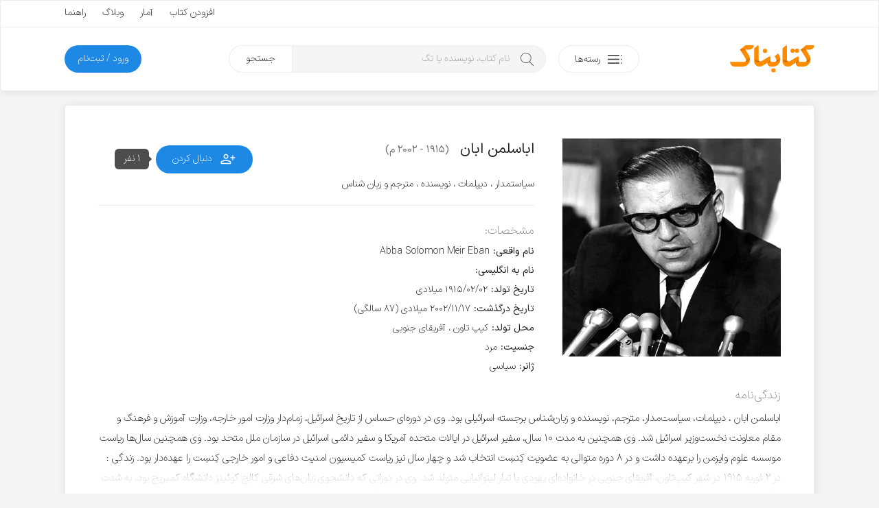

--- FILE ---
content_type: text/html; charset=UTF-8
request_url: https://ketabnak.com/persons/66309/%D8%A7%D8%A8%D8%A7%D8%B3%D9%84%D9%85%D9%86+%D8%A7%D8%A8%D8%A7%D9%86
body_size: 13595
content:
<!doctype html>
<html lang="fa">
<head>
<meta name="enamad" content="76451192">
<meta charset="utf-8">
<meta name="viewport" content="width=device-width, initial-scale=1, minimum-scale=1, viewport-fit=cover">
<meta http-equiv="x-ua-compatible" content="ie=edge">
<title>دانلود کتابهای اباسلمن ابان</title>
<meta name="description" content="">
<link rel="canonical" href="https://ketabnak.com/persons/66309/%D8%A7%D8%A8%D8%A7%D8%B3%D9%84%D9%85%D9%86+%D8%A7%D8%A8%D8%A7%D9%86">
<script async src="https://www.googletagmanager.com/gtag/js?id=G-N8C01DTBEW"></script>
<script>
window.dataLayer = window.dataLayer || [];
function gtag() { dataLayer.push(arguments); }
gtag('js', new Date());
gtag('config', 'G-N8C01DTBEW', { 'user_id': '' });
</script>
<link rel="preload" href="https://ketabnak.com/templates/default/assets/font/IRANSansX/IRANSansXV.woff2" as="font" type="font/woff2" crossorigin>
<link rel="stylesheet" href="https://ketabnak.com/templates/default/assets/css/main.min.css?ver=1.0229">

    <link rel="stylesheet" href="https://ketabnak.com/templates/default/vendors/malihu-custom-scrollbar-plugin/jquery.mCustomScrollbar.min.css">
    <meta name="keywords" content="اباسلمن ابان, دانلود کتاب, کتاب الکترونیکی, کتاب, دانلود, ebook,pdf"/><meta name="description" content="دانلود رایگان مجموعه کتابهای الکترونیکی اباسلمن ابان"/>
<!--<link rel="stylesheet" href="https://ketabnak.com/templates/default/assets/css/jquery.skeleton.css"><link rel="stylesheet" href="assets/css/animate.css"><link rel="stylesheet" href="vendors/tags-input/tags-input.css"><link rel="stylesheet" href="vendors/malihu-custom-scrollbar-plugin/jquery.mCustomScrollbar.min.css">-->
<link rel="alternate" type="application/rss+xml" title="RSS" href="https://ketabnak.com/rss">
<link rel="shortcut icon" href="https://ketabnak.com/images/favicon/favicon.ico">
<link rel="icon" sizes="16x16 32x32 64x64" href="https://ketabnak.com/favicon.ico">
<link rel="icon" type="image/png" sizes="196x196" href="https://ketabnak.com/images/favicon/favicon-192.png">
<link rel="icon" type="image/png" sizes="160x160" href="https://ketabnak.com/images/favicon/favicon-160.png">
<link rel="icon" type="image/png" sizes="96x96" href="https://ketabnak.com/images/favicon/favicon-96.png">
<link rel="icon" type="image/png" sizes="64x64" href="https://ketabnak.com/images/favicon/favicon-64.png">
<link rel="icon" type="image/png" sizes="32x32" href="https://ketabnak.com/images/favicon/favicon-32.png">
<link rel="icon" type="image/png" sizes="16x16" href="https://ketabnak.com/images/favicon/favicon-16.png">
<link rel="apple-touch-icon" href="https://ketabnak.com/images/favicon/favicon-57.png">
<link rel="apple-touch-icon" sizes="114x114" href="https://ketabnak.com/images/favicon/favicon-114.png">
<link rel="apple-touch-icon" sizes="72x72" href="https://ketabnak.com/images/favicon/favicon-72.png">
<link rel="apple-touch-icon" sizes="144x144" href="https://ketabnak.com/images/favicon/favicon-144.png">
<link rel="apple-touch-icon" sizes="60x60" href="https://ketabnak.com/images/favicon/favicon-60.png">
<link rel="apple-touch-icon" sizes="120x120" href="https://ketabnak.com/images/favicon/favicon-120.png">
<link rel="apple-touch-icon" sizes="76x76" href="https://ketabnak.com/images/favicon/favicon-76.png">
<link rel="apple-touch-icon" sizes="152x152" href="https://ketabnak.com/images/favicon/favicon-152.png">
<link rel="apple-touch-icon" sizes="180x180" href="https://ketabnak.com/images/favicon/favicon-180.png">
<meta name="msapplication-TileColor" content="#FFFFFF">
<meta name="msapplication-TileImage" content="https://ketabnak.com/images/favicon/favicon-144.png">
<meta name="msapplication-config" content="https://ketabnak.com/images/favicon/browserconfig.xml">
<link rel="manifest" href="https://ketabnak.com/manifest.json">
</head>
<body class="author">
<div class="page-container header-container">
    <header>
        <div class="content-box grid-hidden-xs grid-hidden-sm">
            <div class="top">
                <div class="grid-limited-width container two-sides-flex">
                    <div class="color-link linear-list-flow">
                        
                        
                    </div>
                    <div class="float-re-flow linear-list-re-flow color-text">
                        <a href="https://ketabnak.com/add">افزودن کتاب</a>
                        <a href="https://ketabnak.com/stats/">آمار</a>
                        <a href="https://ketabnak.com/blog">وبلاگ</a>
                        <a href="https://ketabnak.com/help/">راهنما</a>
                    </div>
                </div>
            </div>
            <div class="bottom grid-limited-width">
                <div class="grid">
                    <div class="grid-col-md-11 grid-col-lg-11">
                        <div class="svg-container">
                            <a href="https://ketabnak.com">
                                <img alt="کتابناک" class="svg-img logo" src="https://ketabnak.com/templates/default/assets/symbol/ketabnak.svg">
                            </a>
                        </div>
                    </div>
                    <div class="grid-col-md-27 grid-col-lg-29 position-relative">
                        <a href="https://ketabnak.com/cat/" class="button button-categories-toggle float-flow">
                            <svg class="svg-img icon pull-up" viewBox="0 0 100 100">
                                <use xlink:href="https://ketabnak.com/templates/default/assets/symbol/sprite.svg?1.0229#dot-menu"/>
                            </svg>
                            <span>رسته‌ها</span>
                        </a>
                        <div class="mega-menu">
                            <ul>
                                
                                    <li class="has-sub-item">
                                        <a href="https://ketabnak.com/cat/10/رمان-و-داستان">رمان و داستان</a>
                                        <ul>
                                            <li><A HREF=https://ketabnak.com/cat/1046/درام>درام</A></li><li><A HREF=https://ketabnak.com/cat/1060/روانشناختی>روانشناختی</A></li><li><A HREF=https://ketabnak.com/cat/1050/اجتماعی>اجتماعی</A></li><li><A HREF=https://ketabnak.com/cat/1052/عاشقانه>عاشقانه</A></li><li><A HREF=https://ketabnak.com/cat/1048/علمی-تخیلی>علمی تخیلی</A></li><li><A HREF=https://ketabnak.com/cat/1054/طنز>طنز</A></li><li><A HREF=https://ketabnak.com/cat/1053/رازآلود-معمایی-کارآگاهی>رازآلود/ معمایی/ کارآگاهی</A></li><li><A HREF=https://ketabnak.com/cat/1047/جنایی-پلیسی>جنایی/ پلیسی</A></li><li><A HREF=https://ketabnak.com/cat/1051/جاسوسی-مافیایی>جاسوسی/ مافیایی</A></li><li><A HREF=https://ketabnak.com/cat/1055/فانتزی>فانتزی</A></li><li><A HREF=https://ketabnak.com/cat/1058/مهیج-ماجراجویی>مهیج/ ماجراجویی</A></li><li><A HREF=https://ketabnak.com/cat/1049/ترسناک>ترسناک</A></li><li><A HREF=https://ketabnak.com/cat/1044/تاریخی>تاریخی</A></li><li><A HREF=https://ketabnak.com/cat/1057/جنگی>جنگی</A></li><li><A HREF=https://ketabnak.com/cat/1045/سیاسی>سیاسی</A></li><li><A HREF=https://ketabnak.com/cat/1056/مجموعه-داستان‌های-کوتاه>مجموعه داستان‌های کوتاه</A></li><li><A HREF=https://ketabnak.com/cat/1059/فلسفی>فلسفی</A></li><li><A HREF=https://ketabnak.com/cat/1061/فولکلور>فولکلور</A></li>
                                        </ul>
                                    </li>
                                
                                    <li class="has-sub-item">
                                        <a href="https://ketabnak.com/cat/1142/خلاصه-کتاب‌ها">خلاصه کتاب‌ها</a>
                                        <ul>
                                            <li><A HREF=https://ketabnak.com/cat/1143/رمان-و-داستان>رمان و داستان</A></li><li><A HREF=https://ketabnak.com/cat/1144/توسعه-فردی>توسعه فردی</A></li><li><A HREF=https://ketabnak.com/cat/1149/روانشناسی-و-بهبود-ذهن>روانشناسی و بهبود ذهن</A></li><li><A HREF=https://ketabnak.com/cat/1146/تاریخ-و-سیاست>تاریخ و سیاست</A></li><li><A HREF=https://ketabnak.com/cat/1148/فلسفه-و-تفکر-عمیق>فلسفه و تفکر عمیق</A></li><li><A HREF=https://ketabnak.com/cat/1150/زندگی‌نامه-و-خاطرات>زندگی‌نامه و خاطرات</A></li><li><A HREF=https://ketabnak.com/cat/1147/مدیریت>مدیریت</A></li><li><A HREF=https://ketabnak.com/cat/1145/اقتصاد-و-کسب‌وکار>اقتصاد و کسب‌وکار</A></li><li><A HREF=https://ketabnak.com/cat/1151/تغذیه-سلامتی-و-زیبایی>تغذیه، سلامتی و زیبایی</A></li><li><A HREF=https://ketabnak.com/cat/1155/کامپیوتر-و-تکنولوژی>کامپیوتر و تکنولوژی</A></li><li><A HREF=https://ketabnak.com/cat/1152/علوم-طبیعی>علوم طبیعی</A></li><li><A HREF=https://ketabnak.com/cat/1154/آموزشی-و-پژوهشی>آموزشی و پژوهشی</A></li><li><A HREF=https://ketabnak.com/cat/1156/ورزشی>ورزشی</A></li>
                                        </ul>
                                    </li>
                                
                                    <li class="has-sub-item">
                                        <a href="https://ketabnak.com/cat/12/شعر-و-ترانه">شعر و ترانه</a>
                                        <ul>
                                            <li><A HREF=https://ketabnak.com/cat/860/شعر-جهان>شعر جهان</A></li><li><A HREF=https://ketabnak.com/cat/865/ترانه>ترانه</A></li><li><A HREF=https://ketabnak.com/cat/115/شعر-نو-فارسی>شعر نو فارسی</A></li><li><A HREF=https://ketabnak.com/cat/116/شعر-کلاسیک-فارسی>شعر کلاسیک فارسی</A></li>
                                        </ul>
                                    </li>
                                
                                    <li class="has-sub-item">
                                        <a href="https://ketabnak.com/cat/1/ادبیات">ادبیات</a>
                                        <ul>
                                            <li><A HREF=https://ketabnak.com/cat/211/فیلم‌نامه-و-نمایش‌نامه>فیلم‌نامه و نمایش‌نامه</A></li><li><A HREF=https://ketabnak.com/cat/866/تاریخ-ادبیات>تاریخ ادبیات</A></li><li><A HREF=https://ketabnak.com/cat/175/زندگی‌-نامه>زندگی‌ نامه</A></li><li><A HREF=https://ketabnak.com/cat/862/سفرنامه>سفرنامه</A></li><li><A HREF=https://ketabnak.com/cat/863/خاطرات>خاطرات</A></li><li><A HREF=https://ketabnak.com/cat/864/متون-ادبی-کهن>متون ادبی کهن</A></li><li><A HREF=https://ketabnak.com/cat/206/تحلیلی-و-پژوهشی>تحلیلی و پژوهشی</A></li><li><A HREF=https://ketabnak.com/cat/477/کتاب‌های-مرجع>کتاب‌های مرجع </A></li><li><A HREF=https://ketabnak.com/cat/233/زبان‌شناسی>زبان‌شناسی</A></li><li><A HREF=https://ketabnak.com/cat/1077/آموزش‌های-ادبی>آموزش‌های ادبی</A></li><li><A HREF=https://ketabnak.com/cat/1085/نامه‌ها-و-وصیت‌نامه‌ها>نامه‌ها و وصیت‌نامه‌ها</A></li>
                                        </ul>
                                    </li>
                                
                                    <li class="has-sub-item">
                                        <a href="https://ketabnak.com/cat/7/تاریخ">تاریخ</a>
                                        <ul>
                                            <li><A HREF=https://ketabnak.com/cat/258/تاریخ-جهان>تاریخ جهان</A></li><li><A HREF=https://ketabnak.com/cat/840/جغرافیای-تاریخی>جغرافیای تاریخی</A></li><li><A HREF=https://ketabnak.com/cat/869/تاریخ-ایران>تاریخ ایران</A></li><li><A HREF=https://ketabnak.com/cat/876/تاریخ-نگاری>تاریخ نگاری</A></li>
                                        </ul>
                                    </li>
                                
                                    <li class="has-sub-item">
                                        <a href="https://ketabnak.com/cat/220/فرهنگ">فرهنگ</a>
                                        <ul>
                                            <li><A HREF=https://ketabnak.com/cat/1153/درباره-فرهنگ>درباره فرهنگ</A></li><li><A HREF=https://ketabnak.com/cat/902/فرهنگ-و-جغرافیای-ملل>فرهنگ و جغرافیای ملل</A></li><li><A HREF=https://ketabnak.com/cat/423/جشن-و-آیین>جشن و آیین</A></li><li><A HREF=https://ketabnak.com/cat/424/اسطوره-افسانه-و-حماسه>اسطوره، افسانه و حماسه</A></li><li><A HREF=https://ketabnak.com/cat/425/ایرانشناسی-و-فرهنگ-اقوام-ایران>ایرانشناسی و فرهنگ اقوام ایران</A></li>
                                        </ul>
                                    </li>
                                
                                    <li class="has-sub-item">
                                        <a href="https://ketabnak.com/cat/259/سیاست">سیاست</a>
                                        <ul>
                                            <li><A HREF=https://ketabnak.com/cat/1066/اندیشه‌های-سیاسی-و-شیوه‌های-حکومت>اندیشه‌های سیاسی و شیوه‌های حکومت</A></li><li><A HREF=https://ketabnak.com/cat/1068/سیاستمداران-و-اندیشمندان-سیاسی>سیاستمداران و اندیشمندان سیاسی</A></li><li><A HREF=https://ketabnak.com/cat/1067/تاریخ-احزاب-و-جریان‌های-سیاسی>تاریخ احزاب و جریان‌های سیاسی</A></li><li><A HREF=https://ketabnak.com/cat/1073/سیاست-بین‌الملل>سیاست بین‌الملل</A></li><li><A HREF=https://ketabnak.com/cat/1072/سیاست-داخلی-ایران>سیاست داخلی ایران</A></li><li><A HREF=https://ketabnak.com/cat/1075/سیاست-داخلی-دیگر-ملل>سیاست داخلی دیگر ملل</A></li><li><A HREF=https://ketabnak.com/cat/1071/سیاست-خارجی>سیاست خارجی</A></li><li><A HREF=https://ketabnak.com/cat/1069/جنگ‌ها-جنبش‌ها-و-انقلاب‌ها>جنگ‌ها، جنبش‌ها و انقلاب‌ها</A></li><li><A HREF=https://ketabnak.com/cat/1074/سازمان‌های-اطلاعاتی-و-جاسوسی>سازمان‌های اطلاعاتی و جاسوسی</A></li><li><A HREF=https://ketabnak.com/cat/1070/سیاست-پولی-مالی-و-اقتصادی>سیاست پولی، مالی و اقتصادی</A></li>
                                        </ul>
                                    </li>
                                
                                    <li class="has-sub-item">
                                        <a href="https://ketabnak.com/cat/2/هنر">هنر</a>
                                        <ul>
                                            <li><A HREF=https://ketabnak.com/cat/901/خوشنویسی>خوشنویسی</A></li><li><A HREF=https://ketabnak.com/cat/222/هنرهای-نمایشی>هنرهای نمایشی</A></li><li><A HREF=https://ketabnak.com/cat/242/هنرهای-تجسمی>هنرهای تجسمی</A></li><li><A HREF=https://ketabnak.com/cat/244/صنایع-دستی>صنایع دستی</A></li><li><A HREF=https://ketabnak.com/cat/243/موسیقی>موسیقی</A></li><li><A HREF=https://ketabnak.com/cat/245/تاریخ-و-سبک‌های-هنر>تاریخ و سبک‌های هنر</A></li>
                                        </ul>
                                    </li>
                                
                                    <li class="has-sub-item">
                                        <a href="https://ketabnak.com/cat/261/عرفان-فلسفه-و-منطق">عرفان، فلسفه و منطق</a>
                                        <ul>
                                            <li><A HREF=https://ketabnak.com/cat/1018/مبانی-فلسفه>مبانی فلسفه</A></li><li><A HREF=https://ketabnak.com/cat/1019/تاریخ-فلسفه>تاریخ فلسفه</A></li><li><A HREF=https://ketabnak.com/cat/881/منطق>منطق</A></li><li><A HREF=https://ketabnak.com/cat/524/عرفان>عرفان</A></li><li><A HREF=https://ketabnak.com/cat/527/فلسفه-اسلامی>فلسفه اسلامی</A></li><li><A HREF=https://ketabnak.com/cat/1024/معرفت-شناسی>معرفت شناسی</A></li><li><A HREF=https://ketabnak.com/cat/1022/فلسفه-هنر-و-زیبایی‌شناسی>فلسفه هنر و زیبایی‌شناسی </A></li><li><A HREF=https://ketabnak.com/cat/1025/فلسفه-اخلاق>فلسفه اخلاق</A></li><li><A HREF=https://ketabnak.com/cat/1026/فلسفه-سیاسی>فلسفه سیاسی</A></li><li><A HREF=https://ketabnak.com/cat/1027/فلسفه-دین>فلسفه دین</A></li><li><A HREF=https://ketabnak.com/cat/1028/فلسفه-ذهن>فلسفه ذهن</A></li><li><A HREF=https://ketabnak.com/cat/1029/فلسفه-زبان>فلسفه زبان</A></li><li><A HREF=https://ketabnak.com/cat/1030/فلسفه-علم>فلسفه علم</A></li><li><A HREF=https://ketabnak.com/cat/1023/متافیزیک>متافیزیک</A></li>
                                        </ul>
                                    </li>
                                
                                    <li class="has-sub-item">
                                        <a href="https://ketabnak.com/cat/9/علوم-اجتماعی">علوم اجتماعی</a>
                                        <ul>
                                            <li><A HREF=https://ketabnak.com/cat/262/اقتصاد>اقتصاد</A></li><li><A HREF=https://ketabnak.com/cat/877/مدیریت>مدیریت</A></li><li><A HREF=https://ketabnak.com/cat/265/حقوق>حقوق</A></li><li><A HREF=https://ketabnak.com/cat/263/جامعه-شناسی>جامعه شناسی</A></li><li><A HREF=https://ketabnak.com/cat/264/روانشناسی>روانشناسی</A></li><li><A HREF=https://ketabnak.com/cat/879/حسابداری>حسابداری</A></li><li><A HREF=https://ketabnak.com/cat/882/باستان‏‌شناسی>باستان‏‌شناسی</A></li><li><A HREF=https://ketabnak.com/cat/1082/خبرنگاری-و-روزنامه‌نگاری>خبرنگاری و روزنامه‌نگاری</A></li>
                                        </ul>
                                    </li>
                                
                                    <li class="has-sub-item">
                                        <a href="https://ketabnak.com/cat/163/دین-و-آیین">دین و آیین</a>
                                        <ul>
                                            <li><A HREF=https://ketabnak.com/cat/165/اسلام>اسلام</A></li><li><A HREF=https://ketabnak.com/cat/166/مسیحیت>مسیحیت</A></li><li><A HREF=https://ketabnak.com/cat/167/یهودیت>یهودیت</A></li><li><A HREF=https://ketabnak.com/cat/404/زرتشت>زرتشت</A></li><li><A HREF=https://ketabnak.com/cat/169/دیگر-ادیان-و-مذاهب>دیگر ادیان و مذاهب</A></li><li><A HREF=https://ketabnak.com/cat/851/تاریخ-ادیان>تاریخ ادیان</A></li>
                                        </ul>
                                    </li>
                                
                                    <li class="has-sub-item">
                                        <a href="https://ketabnak.com/cat/4/علوم-طبیعی">علوم طبیعی</a>
                                        <ul>
                                            <li><A HREF=https://ketabnak.com/cat/813/پزشکی-و-پیراپزشکی>پزشکی و پیراپزشکی</A></li><li><A HREF=https://ketabnak.com/cat/883/تغذیه>تغذیه</A></li><li><A HREF=https://ketabnak.com/cat/884/محیط-زیست>محیط زیست</A></li><li><A HREF=https://ketabnak.com/cat/886/زمین‌شناسی>زمین‌شناسی</A></li><li><A HREF=https://ketabnak.com/cat/887/طب‌-سنتی-و-گیاهان‌-دارویی>طب‌ سنتی و گیاهان‌ دارویی</A></li><li><A HREF=https://ketabnak.com/cat/230/بهداشت-سلامت-و-زیبایی>بهداشت، سلامت و زیبایی</A></li><li><A HREF=https://ketabnak.com/cat/231/زیست-شناسی-و-تکامل>زیست شناسی و تکامل</A></li><li><A HREF=https://ketabnak.com/cat/232/نجوم-و-کیهان-شناسی>نجوم و کیهان شناسی</A></li><li><A HREF=https://ketabnak.com/cat/241/جغرافیا>جغرافیا</A></li>
                                        </ul>
                                    </li>
                                
                                    <li class="has-sub-item">
                                        <a href="https://ketabnak.com/cat/6/رایانه-و-تلفن-همراه">رایانه و تلفن همراه</a>
                                        <ul>
                                            <li><A HREF=https://ketabnak.com/cat/193/سخت-افزار>سخت افزار</A></li><li><A HREF=https://ketabnak.com/cat/194/مبانی-کامپیوتر-و-فناوری-اطلاعات>مبانی کامپیوتر و فناوری اطلاعات</A></li><li><A HREF=https://ketabnak.com/cat/195/برنامه-نویسی>برنامه نویسی</A></li><li><A HREF=https://ketabnak.com/cat/196/آموزش-نرم‌افزار>آموزش نرم‌افزار</A></li><li><A HREF=https://ketabnak.com/cat/197/اینترنت>اینترنت</A></li><li><A HREF=https://ketabnak.com/cat/198/شبکه>شبکه</A></li><li><A HREF=https://ketabnak.com/cat/199/نفوذ-و-امنیت>نفوذ و امنیت</A></li>
                                        </ul>
                                    </li>
                                
                                    <li class="has-sub-item">
                                        <a href="https://ketabnak.com/cat/8/آموزش">آموزش </a>
                                        <ul>
                                            <li><A HREF=https://ketabnak.com/cat/1157/توسعه-فردی>توسعه فردی</A></li><li><A HREF=https://ketabnak.com/cat/1159/کسب‌وکار>کسب‌وکار</A></li><li><A HREF=https://ketabnak.com/cat/391/آموزش-زبان>آموزش زبان</A></li><li><A HREF=https://ketabnak.com/cat/741/کتاب‌های-درسی-قدیمی>کتاب‌های درسی قدیمی</A></li><li><A HREF=https://ketabnak.com/cat/361/برنامه‌ریزی-و-مطالعه-تحصیلی>برنامه‌ریزی و مطالعه تحصیلی</A></li><li><A HREF=https://ketabnak.com/cat/583/آشپزی-و-خانه‌داری>آشپزی و خانه‌داری</A></li><li><A HREF=https://ketabnak.com/cat/333/ورزش>ورزش</A></li><li><A HREF=https://ketabnak.com/cat/234/فراطبیعی-ماورایی->فراطبیعی (ماورایی)</A></li><li><A HREF=https://ketabnak.com/cat/584/نگهداری-حیوانات-و-گیاهان>نگهداری حیوانات و گیاهان</A></li><li><A HREF=https://ketabnak.com/cat/903/علوم-تربیتی>علوم تربیتی</A></li><li><A HREF=https://ketabnak.com/cat/334/آموزش‌های-متفرقه>آموزش‌های متفرقه</A></li>
                                        </ul>
                                    </li>
                                
                                    <li class="has-sub-item">
                                        <a href="https://ketabnak.com/cat/888/علوم‌-پایه-و-مهندسی">علوم‌ پایه و مهندسی</a>
                                        <ul>
                                            <li><A HREF=https://ketabnak.com/cat/815/فیزیک>فیزیک</A></li><li><A HREF=https://ketabnak.com/cat/814/شیمی>شیمی</A></li><li><A HREF=https://ketabnak.com/cat/567/ریاضی>ریاضی</A></li><li><A HREF=https://ketabnak.com/cat/562/مهندسی-عمران>مهندسی عمران</A></li><li><A HREF=https://ketabnak.com/cat/563/مهندسی-مکانیک>مهندسی مکانیک</A></li><li><A HREF=https://ketabnak.com/cat/564/مهندسی-برق-و-الکترونیک>مهندسی برق و الکترونیک</A></li><li><A HREF=https://ketabnak.com/cat/761/معماری-و-شهرسازی>معماری و شهرسازی</A></li><li><A HREF=https://ketabnak.com/cat/784/مهندسی-کشاورزی-و-دامپروری>مهندسی کشاورزی و دامپروری</A></li><li><A HREF=https://ketabnak.com/cat/571/مهندسی-مواد>مهندسی مواد</A></li>
                                        </ul>
                                    </li>
                                
                                    <li class="has-sub-item">
                                        <a href="https://ketabnak.com/cat/416/کودک-و-نوجوان">کودک و نوجوان</a>
                                        <ul>
                                            <li><A HREF=https://ketabnak.com/cat/806/زبان-انگلیسی-برای-کودکان-و-نوجوانان>زبان انگلیسی برای کودکان و نوجوانان</A></li><li><A HREF=https://ketabnak.com/cat/417/داستان-کودکان>داستان کودکان</A></li><li><A HREF=https://ketabnak.com/cat/1062/داستان-نوجوانان>داستان نوجوانان</A></li><li><A HREF=https://ketabnak.com/cat/422/داستان‌های-مصور>داستان‌های مصور</A></li><li><A HREF=https://ketabnak.com/cat/418/شعر-کودکان>شعر کودکان</A></li><li><A HREF=https://ketabnak.com/cat/515/تاریخ-برای-کودکان-و-نوجوانان>تاریخ برای کودکان و نوجوانان</A></li><li><A HREF=https://ketabnak.com/cat/419/علم-برای-کودکان-و-نوجوانان>علم برای کودکان و نوجوانان</A></li><li><A HREF=https://ketabnak.com/cat/421/آموزش-برای-کودکان-و-نوجوانان>آموزش برای کودکان و نوجوانان</A></li><li><A HREF=https://ketabnak.com/cat/778/مجلات-کودکان-و-نوجوانان>مجلات کودکان و نوجوانان</A></li>
                                        </ul>
                                    </li>
                                
                                    <li class="has-sub-item">
                                        <a href="https://ketabnak.com/cat/471/مجلات">مجلات</a>
                                        <ul>
                                            <li><A HREF=https://ketabnak.com/cat/696/ادبی>ادبی</A></li><li><A HREF=https://ketabnak.com/cat/694/اجتماعی-سیاسی>اجتماعی - سیاسی</A></li><li><A HREF=https://ketabnak.com/cat/710/فرهنگی-هنری>فرهنگی - هنری</A></li><li><A HREF=https://ketabnak.com/cat/695/تغذیه-و-سلامت>تغذیه و سلامت </A></li><li><A HREF=https://ketabnak.com/cat/960/تاریخی>تاریخی</A></li><li><A HREF=https://ketabnak.com/cat/1002/اقتصادی>اقتصادی</A></li><li><A HREF=https://ketabnak.com/cat/693/رایانه-و-تلفن-همراه>رایانه و تلفن همراه</A></li><li><A HREF=https://ketabnak.com/cat/719/علمی>علمی </A></li><li><A HREF=https://ketabnak.com/cat/711/ورزشی>ورزشی</A></li><li><A HREF=https://ketabnak.com/cat/908/فلسفی>فلسفی</A></li><li><A HREF=https://ketabnak.com/cat/951/حقوقی>حقوقی</A></li><li><A HREF=https://ketabnak.com/cat/961/مذهبی>مذهبی</A></li>
                                        </ul>
                                    </li>
                                
                            </ul>
                        </div>
                        <div class="search">
                            <form method="get" action="/search.php">
                                <input type="text" name="subject" class="keyword" placeholder="نام کتاب، نویسنده یا تگ" autocomplete="off"><button type="submit" class="submit">جستجو</button>
                            </form>
                        </div>
                    </div>

                    <div class="grid-col-md-10 grid-col-lg-8">
                        
                        
                        
                            <a href="https://ketabnak.com/login" class="button button-subscription float-re-flow">
                                <span>ورود / ثبت‌نام</span>
                            </a>
                        
                    </div>
                </div>
            </div>
        </div>
        <div class="header-mobile grid-hidden-lg grid-hidden-md grid-hidden-xl grid-hidden-xx">
            <div class="grid grid-no-padding-vertical">
                <div class="grid-col-xs-24 linear-list-flow">
                    <a href="#" class="button-menu-toggle">
                        <svg class="svg-img icon icon-menu" viewBox="0 0 100 100">
                            <use xlink:href="https://ketabnak.com/templates/default/assets/symbol/sprite.svg?1.0229#menu"/>
                        </svg>
                    </a>
                    <a href="https://ketabnak.com">
                        <div class="svg-container">
                            <img alt="کتابناک" class="svg-img logo-mobile" src="https://ketabnak.com/templates/default/assets/symbol/ketabnak.svg">
                        </div>
                    </a>
                </div>
                <div class="grid-col-xs-24 linear-list-re-flow align-re-flow">
                    <a href="#" class="button-search-toggle">
                        <svg class="svg-img icon icon-search" viewBox="0 0 100 100">
                            <use xlink:href="https://ketabnak.com/templates/default/assets/symbol/sprite.svg?1.0229#search"/>
                        </svg>
                    </a>
        <!--            <a href="https://ketabnak.com/add" class="button-add-book">
                        <svg class="svg-img icon icon-add" viewBox="0 0 100 100">
                            <use xlink:href="https://ketabnak.com/templates/default/assets/symbol/sprite.svg?1.0229#add-bold"/>
                        </svg>
                    </a>-->
                </div>
            </div>
            <div class="mobile-mega-menu can-hide">
                
                    <div class="member-info">
                        <!--<if name="activate_mobile_user_details">
                            <div class="media">
                                <div class="img">
                                    <img src="https://ketabnak.com/avatar/" alt="میهمان">
                                </div>
                                <div class="body">
                                    <ul class="profile-menu">
                                        <li class="has-sub-item">
                                            <a href="" class="title">میهمان</a>
                                            <div class="desc"></div>
                                            <ul>
                                                <li>
                                                    <a href="https://ketabnak.com/my/">نگاه من</a>
                                                </li>
                                                <li>
                                                    <a href="https://ketabnak.com/my/messages">پیام‌ها</a>
                                                </li>
                                                <li>
                                                    <a href="https://ketabnak.com/my/orders">تاریخچه خریدها</a>
                                                </li>
                                                
                                                <li>
                                                    <a href="https://ketabnak.com/my/profile">ویرایش پروفایل</a>
                                                </li>
                                                <li>
                                                    <a href="https://ketabnak.com/my/settings">تنظیمات</a>
                                                </li>
                                                <li>
                                                    <a href="https://ketabnak.com/misc.php?action=logout">خروج</a>
                                                </li>
                                            </ul>
                                        </li>
                                    </ul>
                                </div>
                            </div>
                        </if name="activate_mobile_user_details">-->
                        <div class="member-options linear-list-flex">
                                <a href="https://ketabnak.com/login" class="button button-outline">
                                    <svg class="svg-img icon" viewBox="0 0 100 100">
                                        <use xlink:href="https://ketabnak.com/templates/default/assets/symbol/sprite.svg?1.0229#login"/>
                                    </svg>
                                    <span>ورود</span>
                                </a>
                        </div>
                    </div>
                
                <div class="quick-links">
                    <ul>
                        <li><a href="https://ketabnak.com/sponsors" rel="nofollow">خرید اشتراک</a></li>
                        <li><a href="https://ketabnak.com/points" rel="nofollow">کسب امتیاز</a></li>
                        <li><a href="https://ketabnak.com/add">افزودن کتاب</a></li>
                        <li><a href="https://ketabnak.com/stats/">آمار</a></li>
                        <li><a href="https://ketabnak.com/help">راهنما</a></li>
                        <li><a href="https://ketabnak.com/blog">وبلاگ</a></li>
                        <li><a href="https://ketabnak.com/policies/" rel="nofollow" >شرایط و ضوابط</a></li>
                        <li><a href="https://ketabnak.com/contact">تماس با ما</a></li>
                        <li><a href="https://ketabnak.com/ads" rel="nofollow" >تبلیغات</a></li>
                        <li><a href="https://ketabnak.com/rss">فیدهای RSS</a></li>
                    </ul>
                </div>
            </div>
            <div class="mobile-search can-hide">
                <form method="get" action="/search.php"><input type="text" name="subject" id="mobile-search-input" placeholder="نام کتاب، نویسنده یا تگ"></form>
            </div>
        </div>
    </header>
</div>
<div class="main-container">
    <div class="grid-limited-width">

<div class="column-item" data-source-type="author" data-source-id="66309">
    <div class="content-box">
        <div class="content-margin-fixed-double no-margin-bottom">
            <div class="grid author-details grid-no-padding-vertical">
                <div class="grid-col-md-16 editor-wrapper main-picture">
                    <div class="editor-overlay">
                        <a href="#" class="button editor-mode-button change-cover-button">تغییر تصویر</a>
                        <input type="file" name="cover_file" class="cover-file-input hidden" accept="image/jpg,image/jpeg,image/png,image/webp">
                    </div>
                    <img src="https://ketabnak.com/images/thumb/318x318/persons/66309.webp" class="responsive" alt="اباسلمن ابان">
                </div>
                <div class="part-2 grid-col-md-31 grid-offset-lg-1">
                    <div class="clearfix">
                        <div class="grid-col-md-31 no-padding-top no-padding-flow main-info">
                            <h1 class="title"><span class="editable" data-name="name">اباسلمن ابان</span>
                                
                                    <div class="sub has-digit">(1915 - 2002 م)</div>
                                
                            </h1>
                            <div class="desc editable" data-name="description" data-placeholder="پیشه: وارد کنید">سیاستمدار ، دیپلمات ، نویسنده ، مترجم و زبان شناس</div>
                        </div>
                        <div class="align-flow  grid-offset-sm-5 no-padding-top">
                            <a href="#" class="button position-relative follow-btn " data-source-type="author" data-source-id="66309">
                                <svg class="svg-img icon" viewBox="0 0 100 100">
                                    <use xlink:href="https://ketabnak.com/templates/default/assets/symbol/sprite.svg?1.0229#person_add" />
                                </svg>
                                <span>دنبال کردن</span>
                                <div class="tooltips has-digit relative-tooltip-trigger" data-list-position="bottom">1 نفر</div>
                            </a>
                        </div>
                    </div>
                    <div class="separator"></div>
                    <div class="extra-line-height">
                        <div class="info-title">مشخصات:</div>
                        <div class="title-value">
                            <div class="title">نام واقعی: </div>
                            <div class="value"><span class="editable" data-name="real_name">Abba Solomon Meir Eban</span></div>
                        </div>
                        <div class="title-value">
                            <div class="title">نام به انگلیسی: </div>
                            <div class="value"><span class="editable" data-name="english_name"></span></div>
                        </div>
                        
                        <div class="title-value">
                            <div class="title">تاریخ تولد: </div>
                            <div class="value has-digit"><span class="editable" data-input-type="date" data-name="birth_date" data-value="1915/02/02 gregorian" data-placeholder="0000/00/00 نامشخص">1915/02/02 میلادی</span> <span></span></div>
                        </div>
                        <div class="title-value">
                            <div class="title">تاریخ درگذشت:</div>
                            <div class="value has-digit"><span class="editable" data-input-type="date" data-name="die_date" data-value="2002/11/17 gregorian" data-placeholder="0000/00/00 نامشخص">2002/11/17 میلادی</span> <span> </span><span style="display: inline-block;" class="has-digit"> (87 سالگی)</span></div>
                        </div>
                        <div class="title-value">
                            <div class="title">محل تولد:‌ </div>
                            <div class="value"><span class="editable" data-name="birth_place">کیپ تاون ، آفریقای جنوبی</span></div>
                        </div>
                        <div class="title-value">
                            <div class="title">جنسیت:‌ </div>
                            <div class="value"><span class="editable" data-input-type="select" data-options="male:مرد,female:زن" data-name="gender">مرد</span></div>
                        </div>
                        <div class="title-value">
                            <div class="title">ژانر:‌ </div>
                            <div class="value"><span class="editable" data-name="genre">سیاسی</span></div>
                        </div>
                    </div>
                </div>
                <div class="clearfix"></div>
                <div class="bio grid-col-md-48">
                    <div class="info-title">زندگی‌نامه</div>
                    <div class="main extra-line-height more-toggle-content">
                        <div class="editable-long" data-name="biography">اباسلمن ابان ، دیپلمات، سیاست‌مدار، مترجم، نویسنده و زبان‌شناس برجسته اسرائیلی بود. وی در دوره‌ای حساس از تاریخ اسرائیل، زمام‌دار وزارت امور خارجه، وزارت آموزش و فرهنگ و مقام معاونت نخست‌وزیر اسرائیل شد. وی همچنین به مدت ۱۰ سال، سفیر اسرائیل در ایالات متحده آمریکا و سفیر دائمی اسرائیل در سازمان ملل متحد بود. وی همچنین سال‌ها ریاست موسسه علوم وایزمن را برعهده داشت و در ۸ دوره متوالی به عضویت کِنسِت انتخاب شد و چهار سال نیز ریاست کمیسیون امنیت دفاعی و امور خارجی کِنسِت را عهده‌دار بود.
زندگی : در ۲ فوریه ۱۹۱۵ در شهر کیپ‌تاون، آفریقای جنوبی در خانواده‌ای یهودی با تبار لیتوانیایی متولد شد. وی در دورانی که دانشجوی زبان‌های شرقی کالج کوئینز دانشگاه کمبریج بود، به شدت درگیر فدراسیون جوانان صهیونیست شد و سردبیری نشریه جوان صهیونیست را برعهده داشت. وی پس از فارغ‌التحصیلی هم‌زمان در سه رشته عربی، عبری و فارسی، به مدت دو سال در کالج پمبروک دانشگاه کمبریج به تحقیق و پژوهش پرداخت تا آنکه در دسامبر ۱۹۳۹ از سوی حییم وایزمن به کار در سازمان جهانی صهیونیسم دعوت شد.
وی با آغاز جنگ جهانی دوم به ارتش بریتانیا پیوست و در مصر و قیمومیت بریتانیا بر فلسطین به عنوان «افسر اطلاعاتی» و در اورشلیم به عنوان رابط میان بریتانیایی‌ها و جامعه یهودیان به فعالیت پرداخت. در سال ۱۹۴۷ و حین انجام خدمت، رمان خاطرات یک دادستان توفیق الحکیم را از عربی به انگلیسی ترجمه کرد.
در سال ۱۹۴۷ و با مطرح‌شدن مسئله فلسطین در سازمان ملل متحد، به نمایندگی از آژانس یهود به نیویورک رفت و به نمایندگی از جامعه یهودیان به عضویت در کمیته مخصوص سازمان ملل متحد در رابطه با مسئله فلسطین منصوب شد و در طرح تقسیم سرزمین فلسطین به به دو کشور عبری و فلسطینی که منجر به قطعنامه ۱۸۱ مجمع عمومی سازمان ملل متحد شد، نقش راهبردی داشت.
در پی پایان‌یافتن قیمومیت بریتانیا بر فلسطین و تشکیل کشور اسرائیل در ۱۴ مه ۱۹۴۸ میلادی، اِبن از سوی دولت اسرائیل ماموریت یافت تا به عنوان نخستین سفیر دائم آن کشور در سازمان ملل متحد و به‌طور هم‌زمان به عنوان سفیر اسرائیل در ایالات متحده آمریکا فعالیت کند. وی به مدت ۱۰ سال در این سمت باقی ماند. در سال ۱۹۵۲ و با وجود نزاع و تنش شدید میان اعراب و اسرائیل، توانست به عنوان نایب‌رئیس مجمع عمومی سازمان ملل متحد انتخاب شود.
اِبن در سال ۱۹۵۹ به اسرائیل بازگشت و به عضویت در کِنسِت به نمایندگی از حزب ماپای انتخاب شد. وی سپس از سوی داوید بن گوریون به سمت وزیر آموزش و فرهنگ اسرائیل منصوب شد و از سال ۱۹۶۰ تا ۱۹۶۳ در این مقام باقی ماند تا آنکه در سال ۱۹۶۳ و در پی تشکیل دولت لوی اشکول با ارتقای مقام به سمت معاون نخست‌وزیر اسرائیل منصوب شد.
او همچنین از سال ۱۹۵۹ تا ۱۹۶۶ ریاست موسسه علوم وایزمن را برعهده داشت.
در سال ۱۹۶۶ به سمت وزیر امور خارجه اسرائیل منصوب شد. او این مقام را تا سال ۱۹۷۴ حفظ کرد. وی نقش مهمی را در توجیه سیاست‌های اسرائیل پس از جنگ شش‌روزه و جنگ یوم کیپور نزد دولت‌های عمده جهان ایفا کرد. وی همچنین نقش بسیار قابل توجهی در تصویب قطعنامه ۲۴۲ و قطعنامه ۳۳۸ شورای امنیت داشت.
وی سپس از سال ۱۹۸۴ تا ۱۹۸۸ ریاست کمیسیون امنیت دفاعی و امور خارجی کِنسِت را برعهده داشت. پس از بازنشستگی از دنیای سیاست، به عنوان استاد مهمان در دانشگاه‌های پرینستون، کلمبیا و جرج واشینگتن به تدریس پرداخت.
مرگ : در ۱۷ نوامبر ۲۰۰۲ میلادی و در سن ۸۷ سالگی درگذشت. او را درگورستان کفر شمریاهو‎‎ در شمال تل آویودفن کردند.
نکات جالب : به ۱۰ زبان، از جمله زبان فارسی تسلط کامل داشت.
شوهر خواهر حییم هرزوگ، ششمین رئیس‌جمهور اسرائیل بود.
در سال ۲۰۰۱ به پاس دستاوردهایش در اعتبار و امنیت کشور، جایزه اسرائیل به وی اعطاء شد.
کتاب‌ها :(۱۹۵۷ صدای اسرائیل )
(۱۹۵۹ جزر و مد از ناسیونالیسم )
(۱۹۶۸ مردمِ من: داستان مردم یهود )
(۱۹۷۲ کشور من: داستان اسرائیلِ نوین )
(۱۹۷۷اباسلمن ابان : زندگی من )
(۱۹۸۳دیپلماسی جدید: روابط بین‌الملل در عصر معاصر)
(۱۹۸۴ میراث: تمدن ویهودیان )
(۱۹۸۷ اسرائیل: چهل سال اول )
(۱۹۹۲شهادت شخصی، از آن‌چه که از اسرائیل دیدم )</div>
                        
                            <a href="#" class="more-toggle">بیشتر</a>
                        
                    </div>
                </div>
            </div>
        </div>
        <a href="#" class="inline-editor-enable-button full-width-button" data-editable-parent=".author-details">ویرایش</a>
    </div>
</div>

<div class="column-item">
    <div class="content-box author-books">
        <div class="content-margin-half">
            <div class="book-list-toolbar">
                <h3>کتاب‌های اباسلمن ابان
                    <div class="badge has-digit">(1 عنوان)</div>
                </h3>
                <div class="filters">
                    <select id="filter-sort" class="decorated url-modifier" name="sort" data-class="filter-select-box-sort" data-prompt="مرتب سازی" data-current="new">
                                    
                                        <option value="new">جدیدترین</option>
                                    
                                        <option value="best">محبوب‌ترین</option>
                                    
                                        <option value="old">قدیمی‌ترین</option>
                                    
                                        <option value="sellcount_desc">پرفروش‌ترین</option>
                                    
                                </select>
                    <select id="filter-language" class="decorated url-modifier" name="language" data-class="filter-select-box-language" data-current="all">
                                    
                                        <option value="all">همه موارد</option>
                                    
                                        <option value="persian">فارسی</option>
                                    
                                        <option value="english">انگلیسی</option>
                                    
                                </select>
                </div>
            </div>
            <div class="book-list-grid">
                
                    <div class="book-item">
                        <a href="https://ketabnak.com/book/129873/قوم-من-تاریخ-بنی-اسرائیل"><img class="cover" src="https://ketabnak.com//images/thumb/299x436/covers/Ghvm-mn-tarikh-bny-asrayyl1oo.webp" loading="lazy"></a>
                        <div class="rating-container">
                            <div class="rate has-digit">4 امتیاز</div>
                            <div class="desc has-digit">از 21 رای</div>
                        </div>
                        <a class="title" href="https://ketabnak.com/book/129873/قوم-من-تاریخ-بنی-اسرائیل">قوم من: تاریخ بنی اسرائیل</a>
                        <a class="author" href="https://ketabnak.com/persons/%D8%A7%D8%A8%D8%A7%D8%B3%D9%84%D9%85%D9%86+%D8%A7%D8%A8%D8%A7%D9%86">اباسلمن ابان</a>
                        <div class="more-info">
                            <a class="uploader" href="https://ketabnak.com/profiles/hanieh">
                                <img src="https://ketabnak.com/avatar/237081_1.webp">
                                <div class="title">hanieh</div>
                            </a>
                        </div>
                    </div>
                
            </div>

            <div class="vertical-spacer"></div>

            <div class="pagination linear-list-flow">
                
            </div>
        </div>
    </div>
</div>

<div class="column-item">
    <div class="content-box">
        <div class="content-margin">

            


            <div class="comment-list">
                <div class="header">
                    <div class="float-flow title">
                        <h2>آخرین دیدگاه‌ها</h2>
                    </div>
                    <div class="float-re-flow">
                        <div class="title-value">
                            <div class="title">تعداد دیدگاه‌ها:</div>
                            <div class="value has-digit">0</div>
                        </div>
                    </div>
                    <div class="clearfix"></div>
                    <div class="separator"></div>
                </div>
                    
    <div class="list_light no_comment" style="text-align:center">دیدگاهی درج نشده؛ شما نخستین نگارنده باشید.</div>
    <div class="list"></div>


                    <div class="column-item">
                        <div class="content-margin">
                            <!--<div class="pagination linear-list-flow">-->
                            
                            <!--</div>-->
                        </div>
                    </div>

                </div>
            </div>
        </div>

    </div>
</div>
</div>
</div>
</div>
<footer>
    <div class="content-box">
        <div class="content grid-limited-width">
            <div class="social-xs-placeholder"></div>
            
                <div class="newsletter grid-hidden-xs grid-hidden-sm">
                    <div class="cta">تازه‌های کتابناک را در ایمیل خود ببینید</div>
                    <form method="post">
                        <div class="linear-list-flow">
                            <input type="hidden" name="newsletter" value="subscribe">
                            <input type="email" required="required" name="email" class="email-input input-style-round newsletter-register-input" placeholder="نشانی ایمیل">
                            <button type="submit" class="button newsletter-register-button">ثبت‌نام در خبرنامه</button>
                        </div>
                    </form>
                </div>
            
            <div class="navigation">
                <div class="float-flow">
                    <div class="links linear-list-flow">
                        <a href="https://ketabnak.com/sponsors" rel="nofollow">خرید اشتراک</a>
                        <a href="https://ketabnak.com/points" rel="nofollow">کسب امتیاز</a>
                        <a href="https://ketabnak.com/policies/" rel="nofollow">شرایط و ضوابط</a>
                        <a href="https://ketabnak.com/contact">تماس با ما</a>
                        <a href="https://ketabnak.com/ads" rel="nofollow">تبلیغات</a>
                        
                    </div>
                    <div class="copyright">
                        کلیه حقوق برای <a href="//ketabnak.com">کتابناک</a> محفوظ است.
                    </div>
                </div>
                <div class="float-re-flow social">
                    <div class="title">کتابناک در شبکه‌های اجتماعی</div>
                    <div class="linear-list-flow">
                        <a itemprob=”sameAs” href="https://t.me/ketabnak_com" rel="nofollow noopener" target="_blank"><img loading="lazy" src="https://ketabnak.com/templates/default/assets/symbol/telegram.svg" class="svg-img" alt="تلگرام"></a>
                        <a itemprob=”sameAs” href="https://www.instagram.com/ketabnak_com" rel="nofollow noopener" target="_blank"><img loading="lazy" src="https://ketabnak.com/templates/default/assets/symbol/instagram.svg" class="svg-img" alt="اینستاگرام"></a>
                        <a itemprob=”sameAs” href="https://www.facebook.com/Ketabnak/" rel="nofollow noopener" target="_blank"><img loading="lazy" src="https://ketabnak.com/templates/default/assets/symbol/fb.svg?1" class="svg-img" alt="فیسبوک"></a>
                        <a itemprob=”sameAs” href="https://x.com/ketabnak" rel="nofollow noopener" target="_blank"><img loading="lazy" src="https://ketabnak.com/templates/default/assets/symbol/twitter.svg?x" class="svg-img" alt="توییتر"></a>
                        <a href="https://ketabnak.com/rss" target="_blank"><img loading="lazy" src="https://ketabnak.com/templates/default/assets/symbol/rss.svg" class="svg-img" alt="RSS"></a>
                    </div>
                </div>
                <div class="float-re-flow signs">
                    <!--<img referrerpolicy='origin' id = 'rgvjjxlzsizpapfurgvjsizp' style = 'cursor:pointer;width:56px;height:56px' onclick = 'window.open("https://logo.samandehi.ir/Verify.aspx?id=319539&p=xlaorfthpfvldshwxlaopfvl", "Popup","toolbar=no, scrollbars=no, location=no, statusbar=no, menubar=no, resizable=0, width=450, height=630, top=30")' alt = 'logo-samandehi' src = 'https://logo.samandehi.ir/logo.aspx?id=319539&p=qftinbpdbsiyujynqftibsiy' loading='lazy' onerror="this.style.display='none'" />-->
                    <a referrerpolicy='origin' target='_blank' href='https://trustseal.enamad.ir/?id=443864&Code=6frSWjQEusEyb1gDMnAI24cnTzuU0xqQ'><img referrerpolicy='origin' src='https://trustseal.enamad.ir/logo.aspx?id=443864&Code=6frSWjQEusEyb1gDMnAI24cnTzuU0xqQ' alt='' style='cursor:pointer;width:50px' code='6frSWjQEusEyb1gDMnAI24cnTzuU0xqQ' loading='lazy' onerror="this.style.display='none'"></a>
                </div>
            </div>
        </div>
    </div>
</footer>
<nav class="navbar">
    <ul>
        <li class="">
            <a href="https://ketabnak.com">
                <svg viewBox="0 0 100 100">
                    <use xlink:href="https://ketabnak.com/templates/default/assets/symbol/sprite.svg?1.0229#home"></use>
                </svg>
                <svg viewBox="0 0 100 100">
                    <use xlink:href="https://ketabnak.com/templates/default/assets/symbol/sprite.svg?1.0229#home-filled"></use>
                </svg>
                صفحه اصلی
            </a>
        </li>
        <li class="">
            <a href="/cat/">
                <svg viewBox="0 0 100 100">
                    <use xlink:href="https://ketabnak.com/templates/default/assets/symbol/sprite.svg?1.0229#grid-view"></use>
                </svg>
                <svg viewBox="0 0 100 100">
                    <use xlink:href="https://ketabnak.com/templates/default/assets/symbol/sprite.svg?1.0229#grid-view-filled"></use>
                </svg>
                رسته‌ها
            </a>
        </li>
        <li class="">
            <a href="/library/">
                <svg viewBox="0 0 100 100">
                    <use xlink:href="https://ketabnak.com/templates/default/assets/symbol/sprite.svg?1.0229#book"></use>
                </svg>
                <svg viewBox="0 0 100 100">
                    <use xlink:href="https://ketabnak.com/templates/default/assets/symbol/sprite.svg?1.0229#book-filled"></use>
                </svg>
                کتابخانه
            </a>
        </li>
        <li class="" >
            <a href="/my/">
                <svg class="svg-img icon pull-up" viewBox="0 0 100 100">
                    <use xlink:href="https://ketabnak.com/templates/default/assets/symbol/sprite.svg?1.0229#person"></use>
                </svg>
                <svg class="svg-img icon pull-up" viewBox="0 0 100 100">
                    <use xlink:href="https://ketabnak.com/templates/default/assets/symbol/sprite.svg?1.0229#person-filled"></use>
                </svg>
                پروفایل
            </a>
        </li>
    </ul>
</nav>
<div class="overlay-full">
    <div class="container">
        <a class="close-btn">
            <svg class="svg-img icon" viewBox="0 0 100 100">
                <use xlink:href="https://ketabnak.com/templates/default/assets/symbol/sprite.svg?1.0229#close"/>
            </svg>
        </a>
        <div class="content"></div>
    </div>
</div>

    <div class="login-overlay overlay-content-holder">
        <div class="login-overlay-content">
            <div class="svg-container logo-container">
                <img class="svg-img logo" src="https://ketabnak.com/templates/default/assets/symbol/ketabnak.svg" alt="لوگوی کتابناک">
            </div>
            <div class="content-adjuster">
                <form id="login_form" class="minimal-form" action="https://ketabnak.com/login" method="post">
                    <input id="uname" type="text" name="username" autocomplete="username" placeholder="نام کاربری یا ایمیل" required autocomplete="username">
                    <input type="password" name="userpassword" autocomplete="current-password" placeholder="گذرواژه" required autocomplete="password">
                    <button type="submit" class="button" disabled="true">ورود به سایت</button>
                </form>
                <div class="align-center">
                    <a href="https://ketabnak.com/remember" rel="nofollow">گذرواژه را فراموش کرده‌اید؟</a>
                </div>
                <br>
                <div class="align-center">
                    <a href="https://ketabnak.com/misc.php?action=login&sso=google" class="button button-outline button-register-google">
                        <span>ورود با گوگل</span>
                        <svg class="svg-img icon" viewBox="0 0 100 100">
                            <use xlink:href="https://ketabnak.com/templates/default/assets/symbol/sprite.svg?1.0229#google-color" />
                        </svg>
                    </a>
                </div>
            </div>
            <div class="separator"></div>
            <div class="content-adjuster register-ways">
                <span class="title">عضو نیستید؟</span>
                <div><a href="https://ketabnak.com/register" rel="nofollow">ثبت نام در کتابناک</a></div>
            </div>
        </div>
    </div>
    <script defer src="https://www.google.com/recaptcha/api.js?render=6LdgeZAUAAAAAPDx2702bFoMLLvrivE4DO3Udxvt"></script>


<script>
    const URL_SITE = "https://ketabnak.com/";
    const kUser = {
        user_id: Number(""),
        user_status: "guest"
    };
    const SNACK_MESSAGE = "";
</script>
<script defer src="https://ketabnak.com/templates/default/vendors/modernizr/modernizr-custom.js"></script>
<script defer src='https://ketabnak.com/templates/default/assets/js/xhook.js'></script>
<script src="https://ketabnak.com/templates/default/vendors/jquery/dist/jquery.min.js?3.7.1"></script> <!-- can be deferred but defer additional scripts in { footer_add } as well -->
<script defer src="https://ketabnak.com/templates/default/vendors/ResponsiveDom/js/jquery.responsive-dom.min.js"></script>
<script defer src="https://ketabnak.com/templates/default/assets/js/jquery.easing.min.js"></script>
<script src="https://ketabnak.com/templates/default/assets/js/main.min.js?ver=1.0229"></script>
<script nomodule src="https://ketabnak.com/templates/default/vendors/svg4everybody/svg4everybody.min.js"></script>
<script nomodule>svg4everybody()</script>

    <script src="https://ketabnak.com/templates/default/vendors/malihu-custom-scrollbar-plugin/jquery.mCustomScrollbar.concat.min.js"></script>
    <script src="https://ketabnak.com/templates/default/assets/js/jquery.inline-edit.min.js?26"></script>
    <script src="https://ketabnak.com/templates/default/assets/js/jquery.autoresize.min.js"></script>
   
    <script>

        $(function(){
            
            atJS.editable.init();
            
            atJS.reg.commentCancelBtn = $('.comment-form .comment-cancel-button').detach();

            $(document).on('click', '.comment-list .reply-btn', function(e){
                e.preventDefault();

                var $this = $(this),
                    $comment = $this.closest('.comment-item'),
                    $commentForm = $('.comment-form').first(),
                    $cancelButton = $commentForm.find('.comment-cancel-button');

                if(!$cancelButton.length){
                    $commentForm.find('.actions').append(atJS.reg.commentCancelBtn);
                }

                $commentForm.detach().appendTo($comment);
                $commentForm.addClass('reply-form');
                $(window).scrollTo($commentForm, 500);
            });

            $(document).on('click', '.comment-form .comment-cancel-button', function(e){
                e.preventDefault();

                var $this = $(this),
                    $commentForm = $this.closest('.comment-form');

                $commentForm.detach().insertBefore($('.comment-list'));
                $commentForm.removeClass('reply-form');
                atJS.reg.commentCancelBtn = $this.detach();
            });

            $('.comment-form form').submit(function(e){
                e.preventDefault();

                var $form = $(this),
                    $formContainer = $('.comment-form'),
                    $input = $form.find('[name=body]').first(),
                    type = 'person',
                    $personid = $form.find('[name=person_id]').first(), 
                    replyTo = 0;

                if($formContainer.hasClass('reply-form'))
                    replyTo = $form.closest('.comment-item').data('source-id');

                var data = [
                    {'name': 'sourceType', 'value': $form.data('source-type')},
                    {'name': 'sourceId', 'value': $form.data('source-id')},
                    {'name': 'replyTo', 'value': replyTo},
                    {'name': 'type', 'value': type},
                    {'name': 'personid', 'value': $personid.val()},
                    {'name': 'body', 'value': $input.val()}
                ];

                atJS.net.request(URL_COMMENT, data, function(){
                    if(this.status != 200)
                        return false; 

                    if($formContainer.hasClass('reply-form')){
                        var $container = $form.closest('.comment-item');

                        if(!$container.find('.replies').length)
                            $('<div>', { class: 'replies' }).appendTo($container);

                        $formContainer.find('.comment-cancel-button').click();
                        $container.find('.replies').prepend(this.response);
                        
                        var scrollPoint = $container.find('.replies').offset().top;
                    } else {
                        $('.comment-list .list').prepend(this.response);
                        var scrollPoint = $(".comment-item:first").offset().top;
                     }

                    $input.val('');
                    $([document.documentElement, document.body]).animate({
                        scrollTop: scrollPoint
                    }, 800);
                    
                });
            });
        });
                        
    $(function(){
        //move elements for responsive layout
        $('.author-details .main-info').responsiveDom({
            prependTo: '.author-details .main-picture',
            mediaQuery: '(max-width:'+atJS.breakPoints.md+')'
        });

        //-----------------
        $('.change-cover-button').click(function(){
            var $coverInput = $('.cover-file-input'),
                $coverImg = $('.author-details .main-picture img');

            $coverInput.change(function(e){
                var file = e.target.files[0];
                var acceptableTypes = $(this).attr('accept').split(',');

                if (acceptableTypes.indexOf(file.type) < 0) {
                    atJS.tools.showMessage('alert', 'فایل غیر قابل قبول', ['این نوع فایل قابل درج نمیباشد']);
                    return false;
                }

                var reader = new FileReader();

                var handleFileLoad = function (f) {
                    return function (e) {
                        var content = e.target.result;

                        $coverImg.attr('src', content);
                    };
                };

                reader.onload = handleFileLoad(file);
                reader.readAsDataURL(file);
            });

            $coverInput.click();
        });


        $(document).on('click', '.inline-editor-save-button', function(e){
            e.preventDefault();

            var $inlineEditor = $($(this).data('editable-parent')),
                $editableElements = $inlineEditor.find('.editable, .editable-long'),
                $coverInput = $('.cover-file-input'),
                $sourceItem = $(this).closest('[data-source-type=author]'),
                data = [{'name': 'sourceId', 'value': $sourceItem.data('source-id')}];

            $editableElements.each(function(){
                if ($(this).html() === PLEASE_ENTER_TEXT || $(this).html() === $(this).data('placeholder')) $(this).empty();
                if ($(this).attr('data-value')) {
                    var item = {'name': $(this).data('name'), 'value': $(this).attr('data-value')};
                } else { 
                    var item = {'name': $(this).data('name'), 'value': $(this).html()};
                }
                data.push(item);
            });

            if($coverInput[0].files.length){
                var item = {'name': 'picture_file', 'value': $coverInput[0].files[0]};
                data.push(item);
            }

            atJS.net.request(URL_AUTHOR_UPDATE, data, function(){
                atJS.editable.disableInlineEditor();
                if (this.status === 200) {
                    atJS.tools.showMessage('success', 'ویرایش مولف', 'سپاسگزاریم. ویرایش شما پس از بررسی نمایش داده خواهد شد.');
                }
            });
        });
    });  
    </script>
    
<script>




</script>
</body>
</html>

--- FILE ---
content_type: text/html; charset=utf-8
request_url: https://www.google.com/recaptcha/api2/anchor?ar=1&k=6LdgeZAUAAAAAPDx2702bFoMLLvrivE4DO3Udxvt&co=aHR0cHM6Ly9rZXRhYm5hay5jb206NDQz&hl=en&v=N67nZn4AqZkNcbeMu4prBgzg&size=invisible&anchor-ms=20000&execute-ms=30000&cb=c99xtupwvr4
body_size: 48624
content:
<!DOCTYPE HTML><html dir="ltr" lang="en"><head><meta http-equiv="Content-Type" content="text/html; charset=UTF-8">
<meta http-equiv="X-UA-Compatible" content="IE=edge">
<title>reCAPTCHA</title>
<style type="text/css">
/* cyrillic-ext */
@font-face {
  font-family: 'Roboto';
  font-style: normal;
  font-weight: 400;
  font-stretch: 100%;
  src: url(//fonts.gstatic.com/s/roboto/v48/KFO7CnqEu92Fr1ME7kSn66aGLdTylUAMa3GUBHMdazTgWw.woff2) format('woff2');
  unicode-range: U+0460-052F, U+1C80-1C8A, U+20B4, U+2DE0-2DFF, U+A640-A69F, U+FE2E-FE2F;
}
/* cyrillic */
@font-face {
  font-family: 'Roboto';
  font-style: normal;
  font-weight: 400;
  font-stretch: 100%;
  src: url(//fonts.gstatic.com/s/roboto/v48/KFO7CnqEu92Fr1ME7kSn66aGLdTylUAMa3iUBHMdazTgWw.woff2) format('woff2');
  unicode-range: U+0301, U+0400-045F, U+0490-0491, U+04B0-04B1, U+2116;
}
/* greek-ext */
@font-face {
  font-family: 'Roboto';
  font-style: normal;
  font-weight: 400;
  font-stretch: 100%;
  src: url(//fonts.gstatic.com/s/roboto/v48/KFO7CnqEu92Fr1ME7kSn66aGLdTylUAMa3CUBHMdazTgWw.woff2) format('woff2');
  unicode-range: U+1F00-1FFF;
}
/* greek */
@font-face {
  font-family: 'Roboto';
  font-style: normal;
  font-weight: 400;
  font-stretch: 100%;
  src: url(//fonts.gstatic.com/s/roboto/v48/KFO7CnqEu92Fr1ME7kSn66aGLdTylUAMa3-UBHMdazTgWw.woff2) format('woff2');
  unicode-range: U+0370-0377, U+037A-037F, U+0384-038A, U+038C, U+038E-03A1, U+03A3-03FF;
}
/* math */
@font-face {
  font-family: 'Roboto';
  font-style: normal;
  font-weight: 400;
  font-stretch: 100%;
  src: url(//fonts.gstatic.com/s/roboto/v48/KFO7CnqEu92Fr1ME7kSn66aGLdTylUAMawCUBHMdazTgWw.woff2) format('woff2');
  unicode-range: U+0302-0303, U+0305, U+0307-0308, U+0310, U+0312, U+0315, U+031A, U+0326-0327, U+032C, U+032F-0330, U+0332-0333, U+0338, U+033A, U+0346, U+034D, U+0391-03A1, U+03A3-03A9, U+03B1-03C9, U+03D1, U+03D5-03D6, U+03F0-03F1, U+03F4-03F5, U+2016-2017, U+2034-2038, U+203C, U+2040, U+2043, U+2047, U+2050, U+2057, U+205F, U+2070-2071, U+2074-208E, U+2090-209C, U+20D0-20DC, U+20E1, U+20E5-20EF, U+2100-2112, U+2114-2115, U+2117-2121, U+2123-214F, U+2190, U+2192, U+2194-21AE, U+21B0-21E5, U+21F1-21F2, U+21F4-2211, U+2213-2214, U+2216-22FF, U+2308-230B, U+2310, U+2319, U+231C-2321, U+2336-237A, U+237C, U+2395, U+239B-23B7, U+23D0, U+23DC-23E1, U+2474-2475, U+25AF, U+25B3, U+25B7, U+25BD, U+25C1, U+25CA, U+25CC, U+25FB, U+266D-266F, U+27C0-27FF, U+2900-2AFF, U+2B0E-2B11, U+2B30-2B4C, U+2BFE, U+3030, U+FF5B, U+FF5D, U+1D400-1D7FF, U+1EE00-1EEFF;
}
/* symbols */
@font-face {
  font-family: 'Roboto';
  font-style: normal;
  font-weight: 400;
  font-stretch: 100%;
  src: url(//fonts.gstatic.com/s/roboto/v48/KFO7CnqEu92Fr1ME7kSn66aGLdTylUAMaxKUBHMdazTgWw.woff2) format('woff2');
  unicode-range: U+0001-000C, U+000E-001F, U+007F-009F, U+20DD-20E0, U+20E2-20E4, U+2150-218F, U+2190, U+2192, U+2194-2199, U+21AF, U+21E6-21F0, U+21F3, U+2218-2219, U+2299, U+22C4-22C6, U+2300-243F, U+2440-244A, U+2460-24FF, U+25A0-27BF, U+2800-28FF, U+2921-2922, U+2981, U+29BF, U+29EB, U+2B00-2BFF, U+4DC0-4DFF, U+FFF9-FFFB, U+10140-1018E, U+10190-1019C, U+101A0, U+101D0-101FD, U+102E0-102FB, U+10E60-10E7E, U+1D2C0-1D2D3, U+1D2E0-1D37F, U+1F000-1F0FF, U+1F100-1F1AD, U+1F1E6-1F1FF, U+1F30D-1F30F, U+1F315, U+1F31C, U+1F31E, U+1F320-1F32C, U+1F336, U+1F378, U+1F37D, U+1F382, U+1F393-1F39F, U+1F3A7-1F3A8, U+1F3AC-1F3AF, U+1F3C2, U+1F3C4-1F3C6, U+1F3CA-1F3CE, U+1F3D4-1F3E0, U+1F3ED, U+1F3F1-1F3F3, U+1F3F5-1F3F7, U+1F408, U+1F415, U+1F41F, U+1F426, U+1F43F, U+1F441-1F442, U+1F444, U+1F446-1F449, U+1F44C-1F44E, U+1F453, U+1F46A, U+1F47D, U+1F4A3, U+1F4B0, U+1F4B3, U+1F4B9, U+1F4BB, U+1F4BF, U+1F4C8-1F4CB, U+1F4D6, U+1F4DA, U+1F4DF, U+1F4E3-1F4E6, U+1F4EA-1F4ED, U+1F4F7, U+1F4F9-1F4FB, U+1F4FD-1F4FE, U+1F503, U+1F507-1F50B, U+1F50D, U+1F512-1F513, U+1F53E-1F54A, U+1F54F-1F5FA, U+1F610, U+1F650-1F67F, U+1F687, U+1F68D, U+1F691, U+1F694, U+1F698, U+1F6AD, U+1F6B2, U+1F6B9-1F6BA, U+1F6BC, U+1F6C6-1F6CF, U+1F6D3-1F6D7, U+1F6E0-1F6EA, U+1F6F0-1F6F3, U+1F6F7-1F6FC, U+1F700-1F7FF, U+1F800-1F80B, U+1F810-1F847, U+1F850-1F859, U+1F860-1F887, U+1F890-1F8AD, U+1F8B0-1F8BB, U+1F8C0-1F8C1, U+1F900-1F90B, U+1F93B, U+1F946, U+1F984, U+1F996, U+1F9E9, U+1FA00-1FA6F, U+1FA70-1FA7C, U+1FA80-1FA89, U+1FA8F-1FAC6, U+1FACE-1FADC, U+1FADF-1FAE9, U+1FAF0-1FAF8, U+1FB00-1FBFF;
}
/* vietnamese */
@font-face {
  font-family: 'Roboto';
  font-style: normal;
  font-weight: 400;
  font-stretch: 100%;
  src: url(//fonts.gstatic.com/s/roboto/v48/KFO7CnqEu92Fr1ME7kSn66aGLdTylUAMa3OUBHMdazTgWw.woff2) format('woff2');
  unicode-range: U+0102-0103, U+0110-0111, U+0128-0129, U+0168-0169, U+01A0-01A1, U+01AF-01B0, U+0300-0301, U+0303-0304, U+0308-0309, U+0323, U+0329, U+1EA0-1EF9, U+20AB;
}
/* latin-ext */
@font-face {
  font-family: 'Roboto';
  font-style: normal;
  font-weight: 400;
  font-stretch: 100%;
  src: url(//fonts.gstatic.com/s/roboto/v48/KFO7CnqEu92Fr1ME7kSn66aGLdTylUAMa3KUBHMdazTgWw.woff2) format('woff2');
  unicode-range: U+0100-02BA, U+02BD-02C5, U+02C7-02CC, U+02CE-02D7, U+02DD-02FF, U+0304, U+0308, U+0329, U+1D00-1DBF, U+1E00-1E9F, U+1EF2-1EFF, U+2020, U+20A0-20AB, U+20AD-20C0, U+2113, U+2C60-2C7F, U+A720-A7FF;
}
/* latin */
@font-face {
  font-family: 'Roboto';
  font-style: normal;
  font-weight: 400;
  font-stretch: 100%;
  src: url(//fonts.gstatic.com/s/roboto/v48/KFO7CnqEu92Fr1ME7kSn66aGLdTylUAMa3yUBHMdazQ.woff2) format('woff2');
  unicode-range: U+0000-00FF, U+0131, U+0152-0153, U+02BB-02BC, U+02C6, U+02DA, U+02DC, U+0304, U+0308, U+0329, U+2000-206F, U+20AC, U+2122, U+2191, U+2193, U+2212, U+2215, U+FEFF, U+FFFD;
}
/* cyrillic-ext */
@font-face {
  font-family: 'Roboto';
  font-style: normal;
  font-weight: 500;
  font-stretch: 100%;
  src: url(//fonts.gstatic.com/s/roboto/v48/KFO7CnqEu92Fr1ME7kSn66aGLdTylUAMa3GUBHMdazTgWw.woff2) format('woff2');
  unicode-range: U+0460-052F, U+1C80-1C8A, U+20B4, U+2DE0-2DFF, U+A640-A69F, U+FE2E-FE2F;
}
/* cyrillic */
@font-face {
  font-family: 'Roboto';
  font-style: normal;
  font-weight: 500;
  font-stretch: 100%;
  src: url(//fonts.gstatic.com/s/roboto/v48/KFO7CnqEu92Fr1ME7kSn66aGLdTylUAMa3iUBHMdazTgWw.woff2) format('woff2');
  unicode-range: U+0301, U+0400-045F, U+0490-0491, U+04B0-04B1, U+2116;
}
/* greek-ext */
@font-face {
  font-family: 'Roboto';
  font-style: normal;
  font-weight: 500;
  font-stretch: 100%;
  src: url(//fonts.gstatic.com/s/roboto/v48/KFO7CnqEu92Fr1ME7kSn66aGLdTylUAMa3CUBHMdazTgWw.woff2) format('woff2');
  unicode-range: U+1F00-1FFF;
}
/* greek */
@font-face {
  font-family: 'Roboto';
  font-style: normal;
  font-weight: 500;
  font-stretch: 100%;
  src: url(//fonts.gstatic.com/s/roboto/v48/KFO7CnqEu92Fr1ME7kSn66aGLdTylUAMa3-UBHMdazTgWw.woff2) format('woff2');
  unicode-range: U+0370-0377, U+037A-037F, U+0384-038A, U+038C, U+038E-03A1, U+03A3-03FF;
}
/* math */
@font-face {
  font-family: 'Roboto';
  font-style: normal;
  font-weight: 500;
  font-stretch: 100%;
  src: url(//fonts.gstatic.com/s/roboto/v48/KFO7CnqEu92Fr1ME7kSn66aGLdTylUAMawCUBHMdazTgWw.woff2) format('woff2');
  unicode-range: U+0302-0303, U+0305, U+0307-0308, U+0310, U+0312, U+0315, U+031A, U+0326-0327, U+032C, U+032F-0330, U+0332-0333, U+0338, U+033A, U+0346, U+034D, U+0391-03A1, U+03A3-03A9, U+03B1-03C9, U+03D1, U+03D5-03D6, U+03F0-03F1, U+03F4-03F5, U+2016-2017, U+2034-2038, U+203C, U+2040, U+2043, U+2047, U+2050, U+2057, U+205F, U+2070-2071, U+2074-208E, U+2090-209C, U+20D0-20DC, U+20E1, U+20E5-20EF, U+2100-2112, U+2114-2115, U+2117-2121, U+2123-214F, U+2190, U+2192, U+2194-21AE, U+21B0-21E5, U+21F1-21F2, U+21F4-2211, U+2213-2214, U+2216-22FF, U+2308-230B, U+2310, U+2319, U+231C-2321, U+2336-237A, U+237C, U+2395, U+239B-23B7, U+23D0, U+23DC-23E1, U+2474-2475, U+25AF, U+25B3, U+25B7, U+25BD, U+25C1, U+25CA, U+25CC, U+25FB, U+266D-266F, U+27C0-27FF, U+2900-2AFF, U+2B0E-2B11, U+2B30-2B4C, U+2BFE, U+3030, U+FF5B, U+FF5D, U+1D400-1D7FF, U+1EE00-1EEFF;
}
/* symbols */
@font-face {
  font-family: 'Roboto';
  font-style: normal;
  font-weight: 500;
  font-stretch: 100%;
  src: url(//fonts.gstatic.com/s/roboto/v48/KFO7CnqEu92Fr1ME7kSn66aGLdTylUAMaxKUBHMdazTgWw.woff2) format('woff2');
  unicode-range: U+0001-000C, U+000E-001F, U+007F-009F, U+20DD-20E0, U+20E2-20E4, U+2150-218F, U+2190, U+2192, U+2194-2199, U+21AF, U+21E6-21F0, U+21F3, U+2218-2219, U+2299, U+22C4-22C6, U+2300-243F, U+2440-244A, U+2460-24FF, U+25A0-27BF, U+2800-28FF, U+2921-2922, U+2981, U+29BF, U+29EB, U+2B00-2BFF, U+4DC0-4DFF, U+FFF9-FFFB, U+10140-1018E, U+10190-1019C, U+101A0, U+101D0-101FD, U+102E0-102FB, U+10E60-10E7E, U+1D2C0-1D2D3, U+1D2E0-1D37F, U+1F000-1F0FF, U+1F100-1F1AD, U+1F1E6-1F1FF, U+1F30D-1F30F, U+1F315, U+1F31C, U+1F31E, U+1F320-1F32C, U+1F336, U+1F378, U+1F37D, U+1F382, U+1F393-1F39F, U+1F3A7-1F3A8, U+1F3AC-1F3AF, U+1F3C2, U+1F3C4-1F3C6, U+1F3CA-1F3CE, U+1F3D4-1F3E0, U+1F3ED, U+1F3F1-1F3F3, U+1F3F5-1F3F7, U+1F408, U+1F415, U+1F41F, U+1F426, U+1F43F, U+1F441-1F442, U+1F444, U+1F446-1F449, U+1F44C-1F44E, U+1F453, U+1F46A, U+1F47D, U+1F4A3, U+1F4B0, U+1F4B3, U+1F4B9, U+1F4BB, U+1F4BF, U+1F4C8-1F4CB, U+1F4D6, U+1F4DA, U+1F4DF, U+1F4E3-1F4E6, U+1F4EA-1F4ED, U+1F4F7, U+1F4F9-1F4FB, U+1F4FD-1F4FE, U+1F503, U+1F507-1F50B, U+1F50D, U+1F512-1F513, U+1F53E-1F54A, U+1F54F-1F5FA, U+1F610, U+1F650-1F67F, U+1F687, U+1F68D, U+1F691, U+1F694, U+1F698, U+1F6AD, U+1F6B2, U+1F6B9-1F6BA, U+1F6BC, U+1F6C6-1F6CF, U+1F6D3-1F6D7, U+1F6E0-1F6EA, U+1F6F0-1F6F3, U+1F6F7-1F6FC, U+1F700-1F7FF, U+1F800-1F80B, U+1F810-1F847, U+1F850-1F859, U+1F860-1F887, U+1F890-1F8AD, U+1F8B0-1F8BB, U+1F8C0-1F8C1, U+1F900-1F90B, U+1F93B, U+1F946, U+1F984, U+1F996, U+1F9E9, U+1FA00-1FA6F, U+1FA70-1FA7C, U+1FA80-1FA89, U+1FA8F-1FAC6, U+1FACE-1FADC, U+1FADF-1FAE9, U+1FAF0-1FAF8, U+1FB00-1FBFF;
}
/* vietnamese */
@font-face {
  font-family: 'Roboto';
  font-style: normal;
  font-weight: 500;
  font-stretch: 100%;
  src: url(//fonts.gstatic.com/s/roboto/v48/KFO7CnqEu92Fr1ME7kSn66aGLdTylUAMa3OUBHMdazTgWw.woff2) format('woff2');
  unicode-range: U+0102-0103, U+0110-0111, U+0128-0129, U+0168-0169, U+01A0-01A1, U+01AF-01B0, U+0300-0301, U+0303-0304, U+0308-0309, U+0323, U+0329, U+1EA0-1EF9, U+20AB;
}
/* latin-ext */
@font-face {
  font-family: 'Roboto';
  font-style: normal;
  font-weight: 500;
  font-stretch: 100%;
  src: url(//fonts.gstatic.com/s/roboto/v48/KFO7CnqEu92Fr1ME7kSn66aGLdTylUAMa3KUBHMdazTgWw.woff2) format('woff2');
  unicode-range: U+0100-02BA, U+02BD-02C5, U+02C7-02CC, U+02CE-02D7, U+02DD-02FF, U+0304, U+0308, U+0329, U+1D00-1DBF, U+1E00-1E9F, U+1EF2-1EFF, U+2020, U+20A0-20AB, U+20AD-20C0, U+2113, U+2C60-2C7F, U+A720-A7FF;
}
/* latin */
@font-face {
  font-family: 'Roboto';
  font-style: normal;
  font-weight: 500;
  font-stretch: 100%;
  src: url(//fonts.gstatic.com/s/roboto/v48/KFO7CnqEu92Fr1ME7kSn66aGLdTylUAMa3yUBHMdazQ.woff2) format('woff2');
  unicode-range: U+0000-00FF, U+0131, U+0152-0153, U+02BB-02BC, U+02C6, U+02DA, U+02DC, U+0304, U+0308, U+0329, U+2000-206F, U+20AC, U+2122, U+2191, U+2193, U+2212, U+2215, U+FEFF, U+FFFD;
}
/* cyrillic-ext */
@font-face {
  font-family: 'Roboto';
  font-style: normal;
  font-weight: 900;
  font-stretch: 100%;
  src: url(//fonts.gstatic.com/s/roboto/v48/KFO7CnqEu92Fr1ME7kSn66aGLdTylUAMa3GUBHMdazTgWw.woff2) format('woff2');
  unicode-range: U+0460-052F, U+1C80-1C8A, U+20B4, U+2DE0-2DFF, U+A640-A69F, U+FE2E-FE2F;
}
/* cyrillic */
@font-face {
  font-family: 'Roboto';
  font-style: normal;
  font-weight: 900;
  font-stretch: 100%;
  src: url(//fonts.gstatic.com/s/roboto/v48/KFO7CnqEu92Fr1ME7kSn66aGLdTylUAMa3iUBHMdazTgWw.woff2) format('woff2');
  unicode-range: U+0301, U+0400-045F, U+0490-0491, U+04B0-04B1, U+2116;
}
/* greek-ext */
@font-face {
  font-family: 'Roboto';
  font-style: normal;
  font-weight: 900;
  font-stretch: 100%;
  src: url(//fonts.gstatic.com/s/roboto/v48/KFO7CnqEu92Fr1ME7kSn66aGLdTylUAMa3CUBHMdazTgWw.woff2) format('woff2');
  unicode-range: U+1F00-1FFF;
}
/* greek */
@font-face {
  font-family: 'Roboto';
  font-style: normal;
  font-weight: 900;
  font-stretch: 100%;
  src: url(//fonts.gstatic.com/s/roboto/v48/KFO7CnqEu92Fr1ME7kSn66aGLdTylUAMa3-UBHMdazTgWw.woff2) format('woff2');
  unicode-range: U+0370-0377, U+037A-037F, U+0384-038A, U+038C, U+038E-03A1, U+03A3-03FF;
}
/* math */
@font-face {
  font-family: 'Roboto';
  font-style: normal;
  font-weight: 900;
  font-stretch: 100%;
  src: url(//fonts.gstatic.com/s/roboto/v48/KFO7CnqEu92Fr1ME7kSn66aGLdTylUAMawCUBHMdazTgWw.woff2) format('woff2');
  unicode-range: U+0302-0303, U+0305, U+0307-0308, U+0310, U+0312, U+0315, U+031A, U+0326-0327, U+032C, U+032F-0330, U+0332-0333, U+0338, U+033A, U+0346, U+034D, U+0391-03A1, U+03A3-03A9, U+03B1-03C9, U+03D1, U+03D5-03D6, U+03F0-03F1, U+03F4-03F5, U+2016-2017, U+2034-2038, U+203C, U+2040, U+2043, U+2047, U+2050, U+2057, U+205F, U+2070-2071, U+2074-208E, U+2090-209C, U+20D0-20DC, U+20E1, U+20E5-20EF, U+2100-2112, U+2114-2115, U+2117-2121, U+2123-214F, U+2190, U+2192, U+2194-21AE, U+21B0-21E5, U+21F1-21F2, U+21F4-2211, U+2213-2214, U+2216-22FF, U+2308-230B, U+2310, U+2319, U+231C-2321, U+2336-237A, U+237C, U+2395, U+239B-23B7, U+23D0, U+23DC-23E1, U+2474-2475, U+25AF, U+25B3, U+25B7, U+25BD, U+25C1, U+25CA, U+25CC, U+25FB, U+266D-266F, U+27C0-27FF, U+2900-2AFF, U+2B0E-2B11, U+2B30-2B4C, U+2BFE, U+3030, U+FF5B, U+FF5D, U+1D400-1D7FF, U+1EE00-1EEFF;
}
/* symbols */
@font-face {
  font-family: 'Roboto';
  font-style: normal;
  font-weight: 900;
  font-stretch: 100%;
  src: url(//fonts.gstatic.com/s/roboto/v48/KFO7CnqEu92Fr1ME7kSn66aGLdTylUAMaxKUBHMdazTgWw.woff2) format('woff2');
  unicode-range: U+0001-000C, U+000E-001F, U+007F-009F, U+20DD-20E0, U+20E2-20E4, U+2150-218F, U+2190, U+2192, U+2194-2199, U+21AF, U+21E6-21F0, U+21F3, U+2218-2219, U+2299, U+22C4-22C6, U+2300-243F, U+2440-244A, U+2460-24FF, U+25A0-27BF, U+2800-28FF, U+2921-2922, U+2981, U+29BF, U+29EB, U+2B00-2BFF, U+4DC0-4DFF, U+FFF9-FFFB, U+10140-1018E, U+10190-1019C, U+101A0, U+101D0-101FD, U+102E0-102FB, U+10E60-10E7E, U+1D2C0-1D2D3, U+1D2E0-1D37F, U+1F000-1F0FF, U+1F100-1F1AD, U+1F1E6-1F1FF, U+1F30D-1F30F, U+1F315, U+1F31C, U+1F31E, U+1F320-1F32C, U+1F336, U+1F378, U+1F37D, U+1F382, U+1F393-1F39F, U+1F3A7-1F3A8, U+1F3AC-1F3AF, U+1F3C2, U+1F3C4-1F3C6, U+1F3CA-1F3CE, U+1F3D4-1F3E0, U+1F3ED, U+1F3F1-1F3F3, U+1F3F5-1F3F7, U+1F408, U+1F415, U+1F41F, U+1F426, U+1F43F, U+1F441-1F442, U+1F444, U+1F446-1F449, U+1F44C-1F44E, U+1F453, U+1F46A, U+1F47D, U+1F4A3, U+1F4B0, U+1F4B3, U+1F4B9, U+1F4BB, U+1F4BF, U+1F4C8-1F4CB, U+1F4D6, U+1F4DA, U+1F4DF, U+1F4E3-1F4E6, U+1F4EA-1F4ED, U+1F4F7, U+1F4F9-1F4FB, U+1F4FD-1F4FE, U+1F503, U+1F507-1F50B, U+1F50D, U+1F512-1F513, U+1F53E-1F54A, U+1F54F-1F5FA, U+1F610, U+1F650-1F67F, U+1F687, U+1F68D, U+1F691, U+1F694, U+1F698, U+1F6AD, U+1F6B2, U+1F6B9-1F6BA, U+1F6BC, U+1F6C6-1F6CF, U+1F6D3-1F6D7, U+1F6E0-1F6EA, U+1F6F0-1F6F3, U+1F6F7-1F6FC, U+1F700-1F7FF, U+1F800-1F80B, U+1F810-1F847, U+1F850-1F859, U+1F860-1F887, U+1F890-1F8AD, U+1F8B0-1F8BB, U+1F8C0-1F8C1, U+1F900-1F90B, U+1F93B, U+1F946, U+1F984, U+1F996, U+1F9E9, U+1FA00-1FA6F, U+1FA70-1FA7C, U+1FA80-1FA89, U+1FA8F-1FAC6, U+1FACE-1FADC, U+1FADF-1FAE9, U+1FAF0-1FAF8, U+1FB00-1FBFF;
}
/* vietnamese */
@font-face {
  font-family: 'Roboto';
  font-style: normal;
  font-weight: 900;
  font-stretch: 100%;
  src: url(//fonts.gstatic.com/s/roboto/v48/KFO7CnqEu92Fr1ME7kSn66aGLdTylUAMa3OUBHMdazTgWw.woff2) format('woff2');
  unicode-range: U+0102-0103, U+0110-0111, U+0128-0129, U+0168-0169, U+01A0-01A1, U+01AF-01B0, U+0300-0301, U+0303-0304, U+0308-0309, U+0323, U+0329, U+1EA0-1EF9, U+20AB;
}
/* latin-ext */
@font-face {
  font-family: 'Roboto';
  font-style: normal;
  font-weight: 900;
  font-stretch: 100%;
  src: url(//fonts.gstatic.com/s/roboto/v48/KFO7CnqEu92Fr1ME7kSn66aGLdTylUAMa3KUBHMdazTgWw.woff2) format('woff2');
  unicode-range: U+0100-02BA, U+02BD-02C5, U+02C7-02CC, U+02CE-02D7, U+02DD-02FF, U+0304, U+0308, U+0329, U+1D00-1DBF, U+1E00-1E9F, U+1EF2-1EFF, U+2020, U+20A0-20AB, U+20AD-20C0, U+2113, U+2C60-2C7F, U+A720-A7FF;
}
/* latin */
@font-face {
  font-family: 'Roboto';
  font-style: normal;
  font-weight: 900;
  font-stretch: 100%;
  src: url(//fonts.gstatic.com/s/roboto/v48/KFO7CnqEu92Fr1ME7kSn66aGLdTylUAMa3yUBHMdazQ.woff2) format('woff2');
  unicode-range: U+0000-00FF, U+0131, U+0152-0153, U+02BB-02BC, U+02C6, U+02DA, U+02DC, U+0304, U+0308, U+0329, U+2000-206F, U+20AC, U+2122, U+2191, U+2193, U+2212, U+2215, U+FEFF, U+FFFD;
}

</style>
<link rel="stylesheet" type="text/css" href="https://www.gstatic.com/recaptcha/releases/N67nZn4AqZkNcbeMu4prBgzg/styles__ltr.css">
<script nonce="MX2JfGugPIgesrJFB5Avbg" type="text/javascript">window['__recaptcha_api'] = 'https://www.google.com/recaptcha/api2/';</script>
<script type="text/javascript" src="https://www.gstatic.com/recaptcha/releases/N67nZn4AqZkNcbeMu4prBgzg/recaptcha__en.js" nonce="MX2JfGugPIgesrJFB5Avbg">
      
    </script></head>
<body><div id="rc-anchor-alert" class="rc-anchor-alert"></div>
<input type="hidden" id="recaptcha-token" value="[base64]">
<script type="text/javascript" nonce="MX2JfGugPIgesrJFB5Avbg">
      recaptcha.anchor.Main.init("[\x22ainput\x22,[\x22bgdata\x22,\x22\x22,\[base64]/[base64]/[base64]/ZyhXLGgpOnEoW04sMjEsbF0sVywwKSxoKSxmYWxzZSxmYWxzZSl9Y2F0Y2goayl7RygzNTgsVyk/[base64]/[base64]/[base64]/[base64]/[base64]/[base64]/[base64]/bmV3IEJbT10oRFswXSk6dz09Mj9uZXcgQltPXShEWzBdLERbMV0pOnc9PTM/bmV3IEJbT10oRFswXSxEWzFdLERbMl0pOnc9PTQ/[base64]/[base64]/[base64]/[base64]/[base64]\\u003d\x22,\[base64]\\u003d\x22,\x22wrhcw7LDo8KYI8KhT8KOVw7DisKNw7AUAXjCvMOQEE3DsSbDpVbCp2wBVxvCtwTDvVNNKmhnV8OMTcO/w5J4CkHCuwtiM8KifjNwwrsXw47DpMK4IsKbwrLCssKPw5tsw7hKNMKmN2/DiMO4UcO3w6LDkQnChcOfwr0iCsO7LirCgsOTMHhwKcO8w7rCiT3DucOEFHgYwofDqlTCn8OIwqzDh8OPYQbDtMKHwqDCrFDCukIMw4HDi8K3wqoBw5MKwrzCnsKZwqbDvWHDsMKNwonDnEhlwrhYw781w4nDhcK7XsKRw6IqPMOcb8KkTB/[base64]/DisOzckpsw61xaMOYDMOkUhc6w6MGPMOCw4bCvMKmaR/CtcOrFHwCw6U0UyleQsKuwqfCqFRzPcOSw6jCvMKXwrXDpgXCscOfw4HDhMOxV8OywpXDv8OtKsKOwpPDlcOjw5AWR8Oxwrwaw4TCkDx/wpocw4sewp4hSDTCiSNbw74qcMOPY8OBY8KFw5FeDcKMb8K7w5rCg8O9VcKdw6XCkCopfgDCqGnDizvCpMKFwpFewoM2wpEHOcKpwqJuw4hTHXbCocOgwrPCgMOwwofDm8OlwoHDmWTCicK7w5Vcw4sew67DmH/CrSnCgBoOdcO2w4Bpw7DDmi7Ds3LCkQ0rNUzDrn7Ds3Qyw5MaVX3CjMOrw7/[base64]/XDHDpjfCnwpUwrHDh8KuacOHw4pDw7rCisKZM2ogFcOdw7bCusKXb8OLZxrDrVU1ZcKqw5/Cng97w64iwoE6R0PDq8OYRB3Dml5iecOww4IeZnDCtUnDiMKxw4nDlh3CisKGw5pGwpHDrBZhNkgJNWVUw4Mzw4zCrgDCmznCrxdNw5lZBVMiOh7DscOaHMO4w4sgNCwPTwTDm8KNbWVDbGcWbMOvRsKGFSRRWA/CtsOADcO5PWllTiF6fHE/wp3Dmw1PO8Krw7HCoQzCuCRxw60iwp0yMkc+w5bCgA3CsQ7DtcKtw79rw6YzJcO6w5klwpvCj8OzBGvDs8OZd8KNC8KSw5XDo8OMw6PCoyXCtDQtBC/CuRdMM1HCp8OSw78awq7Dv8KhwrvDkA4fwpgyPVDDrz04w4TDkwjDvXZLwqTDhHDDsDzCqcK+w48uBcO5G8K7w7rDnsKIIl9aw6rDh8OEHiMIWsOyQyjDgy8hw6DDoWJyRMKYwpMLDzLDrFJRw7/DrsOXwplcwrhhwq/DvsOzwrFRLEbCnhJMwrtGw7DDs8OdXMKmw6XCgMK1EAFtwoYQLMKWNiLCrEFfSX/CjcK7SkHDucKVw63DjRxEwrPDvsOyw7wHw73CrMOhw6/Dp8KoHMKMUHJeRMOAwqwgfnHCrsOVwrXCmVzDjsOsw6LCksOScEBaThHCpWTDiMKFHQ3DoAbDpSPDmsO2w5xywqhpw63CucKUwoPCuMKIIT/[base64]/CjcKmfRfClMK5wpLCmj9Awq/CgkEsQsO4fSJdwr3DvwvCp8Kvw7jCocOHw40lJsO1wqbCoMKoNcOHwqAnwqfDu8KXwo7Cm8KIEQRkwrFucFTDhV7CsG/CoT7DtB7DpsOfXFBVw4HCsSLDtkM7NCzCvsOhM8ONwoXCtMKfEMOOw67CocOTw6tJaHcJF0IUElw2w6PCl8KHwoDCqW5xalUyw5PCkCxnDsOmW0pKfsOWHw4ZdibCr8OxwowkF07DhEPDt1/[base64]/CtgHDu8O0w6QleFMDQGnCglrCpSo8wpPDjzHCmsOieXXCv8KST1jCh8KoH3piw4fDgMO5wobDjcOdKnwrRMKjw4Z4CXtXwpEYCcOLXsKvw6RZWsKjAg4PYsOVAsKTw5XCuMOVw6s+SMK7Ai/CosOQCT3DvcKfwovCokPCosOWEnpyPMOVw5XDn14Rw4fCgcOgWMOLw410LsKDc2HCm8KUwrPChB3CuBFswqwpMAxLwqbCmlJGw59lwqDDuMO+w6rCrMOnHVVlwpcrw68DAMKLexLCoi/DlVhww7nCrMKqPMKEWnVzwpVDwoPCsjUWMwcRKTEPwqvCgsKMIcOiwq3CncKnEzY6IRtYF1vDmQPDmcOZd3jDl8OvHsO2FsOsw4c9wqcxwq7CuhpTPsODwocResOmw53CpcOqGMOEZTbCg8O/GhjCh8OKIsO4w7DDj0jCjsODw77DiGTCk1PCrlHDsmoywrAFwoVnV8O9w6U1A1Qiw7/DrivCsMO7fcKVQ0bDm8KKwqrCoHsnw7ovXcOYwq5qw7ZDdsKZcsOTwr1qCFAqOMO3w5lkU8K2w4nCuMO6KsKEHMOCwrPDq3UmEQEUw6Nfbl7CnQDDl3BYwrzDvltyXsOiw4fDjcOVwpx6wp/[base64]/CocKgRsOlwpA7Y1xYJMO8acKwaz1BUlZ0UsO8HMOAUsOzw5FGVjhzwoHCmcOAUsOWLMO5wp7CqsOgw7LCnE/[base64]/[base64]/CpMOqVRlPSB9iwq0Lw53CgDg3w5Fee8Oswosnw5ELwpfCmgxKw65FwqzDhXlYHcKkecKFHGfDjWlYUsK9wqJ5wp/[base64]/[base64]/b8OCwrnDl3nDosOzacKPfcKDBMOmPVHCocOgw73DuC8nw5/DusKGwpnDlw9TwrbDl8KmwrtWwpBiw5vDp1s4P1zCi8OlbMORw7B7w5XDhxHCiloCwrxewpjCrDPDrgFlLcK/MV7DhcONASbDnSxnJ8OBwr3DnsK7GcKGJXN8w45PJcK6w6zCsMKCw53Cr8KLcxAjwrTCqDVeT8KWw5LCtjQ3CgHDnMKQwrEow6bDrWFCFcKZwrzCnzvDilFkwoHDhcOtw7jCn8O3w7lCQMO6XnQESMOjbWxNECd2wpbDrWFww7N5wolpw57DjgVJwpnDvwk4woIuwp5/WgDClMKEwp1Vw5MKER5aw65Jw7nCoMKuIyJqVmjCn0bCk8OSwprDkQhRw7Rew6/CtmvDncKRw5fCkUNpw5R4wp8BdMK5wqHDmTLDi1duTVZmwo7CgDvDrSvCnS9wwqHCiyDCqEUowqsQw6rDohXCiMKrc8KVwprDkMOowrIkFD0ow5dCH8KIwpzDvEHCuMK6w605wp3CrsK0w4rCg3hvw5LDrSZfYMOfNzkhwrvDlcO/wrbDjg1MIsK/esO2w6tnfMO7CWVCwokCZ8Okw5ROw5QAw7rCsGYdw4vDkcK6w7bCo8OoJGcTFsK/OxnCrXTCgSodw6bCm8Kfw7XDrybClcOmIR/DlMOewoDDr8O4MzjCmmDCsWs3wp3Dl8KxGMKBcMKFw6F7w4nDscOTw7lVw4/Cj8KJwqfChhrCuxJcasKowqsoCkjCn8KPw7HCj8OAwqzCp3fDssKDw5zCkVHCusKHw6/CoMKlwrBbPz5iCMOrwrwlwpJaNMOkWWgTd8K5XWDDsMKzMsKsw4/CnCDClQh5RFZ2wqbDlHEeWFXCosK1MTzDicOYw5RxG1LCqiDDlcO3w5Ydw5LCtsO/STzDrsO8w5cNV8KMwprDpMKbDQEDeFbDgm4ew4oJA8OjK8KzwqsmwpRew6rCpsOVJ8KLw5RSwpvCq8OBwpAKw5XCtU7CqcOUUGIvwqnCo35jGMO5XMOnwrrChsOZw4bDt2/ChcK/UTo9w4bDnWHCpWDDv33DmsK8woQFwoDDhsOvwrtKTA5hPMOuQHEBw5DCkyN3NhVeRsOxacORwpDDoRwWwp/Drk9Fw6XDgsKSwrhYwqrDqWXChGjCrsO3bcKQN8O3w58hw7hTwo/ClMOfQ1NrexPCtMKFw5Jyw6vCsR4Vw4B6PMKywq7DgcKUOMKRwqrDkcKLwpYPwpJePklsw4s/[base64]/DpcKuwoZIwqDDmm7DpMOjw7pgG09Cw6vDscKow5pHJCtIw5HCoXTCpMO/VsK7w6bCsX9zwowkw5xFwqDCrsKewqpYZXLDjjfDiC/Cm8KKWMK+wq0QwqfDi8OJOyHCv0nDnl7CsQ3DocOUcsOkKcKnT1vCv8O/w63Cr8O/aMKGw4PDh8OMV8KLPMK9JMOPw4J4W8OBAcK4w73CkcKCwok7wqhFwoEBw5wEwq/[base64]/DmA/[base64]/AG7ClsOkw4p5d8KOS1QUwrwNVndjw5vDuMOsw47CggUuwqx1ZD00wphew4DCm3h+wolVN8KNw5LCpcOqw44aw6gNDMOqwrDDn8KHE8O5wp7DkVTDqCHDmMOMwr7DhzcObD5Kwr3CjRXDp8KiUDnChDoQwqXCu1vDvw0ew6sPwr7Dn8O/wpxowpLChSfDh8OQwqMSFDkxwpAIAsOAw7LCi0vDpVTCizDCi8Oiw59dwoTDnsOpwo/CkGJeO8OJw57CkcKzwoJHKFbDocKywowTZcO/w7/CpMOHwrrDiMKww5jCnhnDq8Krw5F/wrU/woEDUsOyDsK4wotmdMOHw4vCg8O0wrUsThhqWivDnXDCl0nDpmLCllgqTMKVbsOSH8KzWCpzw7sDOiHCpSvCk8O3EMK6wqvCtUxTw6QTLsKGRMKowqIOC8KwcsK2GhFJw7lwRAtEf8O9w53DijTCrDZWw6/Dv8KTZ8OHw7rDpy7CosOuc8OfExtKMcKVARBuw74FwoJ+wpV5w6YBwoB6QsO7wo4Hw5rDp8KOwoQewqXDlVYmSsOgQsOHNcOPw4/DrXtxE8KyFsOfU1LCnAbDv3vDkXdWR2jChCIzw7rDt1PCk3IebMKpw6nDmcO+w5DCpTFOBMOjMjgtw69Bw7/DqA7Cs8Kow4g0w5vDusOOecOkJMKhRsKgasK3wqciQsOoDUcwYMKYw4PCrMOfwqTCucOaw7fCnsOdBWVJIXfCp8OaO0hLWDI5ezd4w7DCjsObBhbCk8OAN3XCtHlRwp88w7nCt8Knw598HcOtwpcVXwbCscOdw45DDTHDnD5Zw6jCjMK3w4/[base64]/JMK1UAl7w7lFfMO3AUsew7o8w45VwoFnKQRnGj7DjcOzB1/CkBMqwrrDg8Kxw6XCqGLDrnzDmsKhw58cw5PCnGBkG8K9w6ogw5/Cph3DkQbDkcOaw6nCiQzCh8OnwprDqFnDicOhwqrCn8KEwqLDlWssXcOSw58Ew7zCn8ONUHTCisOrV2bDrCPDswMwwpbCtgPColrDn8K4KG/CsMKVw55sc8KyFgsxIlfDlV8rwrpwCwHDoGfDqMO0w5Bzwp9Aw6RCJcOGw7BNLMK8wrwCUDsEw7bDjsOPHMOhUw8nwrdkecKVwpNIEzBIw5/Dm8Oww7Y9SWvCpsOZBsOTwrnCtMKMw7bDvDnCqMO8PhTDuk/CoGDDmXlWMcKtwpfChSHCuT0/Tg3DrDA5w4/DvcO1Cl19w6dXwooqwprCvcOVw6stwqU3w7zDjMO4fsO0ecKBYsKpwpjDv8O0w6QSccKtAWxzwprCo8KQLwZ1KVo4O05aw6rCqHYiHgkmT3/[base64]/ChkjCjcK+wrV6GMOSw6/CmVrDhjHDpMKvKShFw4cTLnB/[base64]/H8OkwpkbwqJlwpVBAcKgWFPCoMO1DcK+ZsOXFBvCucONwpbCjcO4RAsdw77DuHwlCl/DmHLCvTRcw6DDmyHDkFUIbCLDjW1pw4PDnsOQw7LCtXEow7HCqMOpw4LDq340O8K3w7huw4RHbMOHJV3CucOQJMK9E0TCicKIwpkQwpQEJsKnwoDCiBJzwpHDrsOMCwnCpwBgw5p/[base64]/[base64]/[base64]/[base64]/DoMO7Z8KmwqHDvzI8NsOQLmrDm247BcKDGMK6w6NCRi9Mwo0vw5nCocKgeyLCr8KYJ8KhCsOowobDnh9LfMKkwr9nE3DDtRTCoyzCrMOBwoZTIXPCtsK/wrTDvjdnR8O2w6vDu8KgQG/Dq8OPwpU1AE9Kw6USw6fDnMORPcOTw53Cn8Kvw60bw7xewp4Fw4nDgsKKTMOlbHjCjsKUR0A/LS3CpgxVMAXCjMKnFcOxwpwKw7lNw75Lw5fCk8K/wqhLw4vChsKZwolWw5bDs8OQwqUSOsOKM8OoecOOEnt4E0TCvsOsK8KKwpPDkMK0w6XCgkoYwqjCmUk/[base64]/[base64]/CncKQw6onAcKiw6PDmsKTNsOtJx3Dv8KVBw3DthV6LcOVw4TDh8KdUcKcSMKlwp7Cn0nDuhTDqUXCigHCmsKEMTQWw6k2w67DoMKZPkvDpUfCvw4Cw4DChMK7HMKYwqUaw5FhwqLCu8OJW8OMO1rCjsK0w53Dhh3ChXfDt8Kgw7FEHcOOaQIEVMKYHsKsKcK/GGYgMMK2wr9uPCjCjMKbacK8w5FVwpsQNHMiw5EYwo/DlcKcLMKDwoY4w6HDmMK8wozDlF16WcKgw7XDnl/DnsOlw5Ifwp1Qwp7CuMO9w4nCvj5Mw5Vnwr1zw4rCsRLDhXRLRn1oIcKJwqISSsOjw7PDiXnDhMOsw4lkb8ONbHXCv8KIADcyTwo/wqR+wqh1bEHCv8OrdFXDvMK2LkR6woxuDcO+w4HCiyDCj2zCmCvDsMK2wo3DvsOtcMKtX3jDrnZUwphKWcOiwqcfwrwWFsOuLDDDlMOMScKpw73CtcKgeEtDJcOiwrPDplMrwqnCgn7Ch8O+HsKMCUnDqj/[base64]/DvWfDj8OxbcKHw5o/OsKOwo7CnncEwpPCisOhZsK8wrLCvAzDrHxIwrxjw7IcwrkhwpkPw740YsOlS8OTw5HDhsK6fcOvN2LDtgElAcOdwrPCtMKiw5tOUcKdLMO4wqvDjsO7XVEFwqzCv1/Ds8OPAsOPw5bChQjCjWhGdMOgFn10AcOHw6Nrw5AfwpLCn8ODHBFRw4PCqCjDqMK9XyVew4LCqnjCo8OmwqHCpQPChEAdUkzDgQghAsKuwrjCvBPDp8K7GSbCsAVDDmJle8O7aFjCvMO/wrBowrsmw75JPcKOwqHCrcOAwpLDsk7CoGYlLsKcBMOJNVHDlsOUaQQacsOvc3lLERrCjMOMwr3DgWjDiMKXw4YIw58VwoRwwpg9SH3CrMOkFsOAOcOBAsKfYMKmwowhw48Acj0eam03w53Dhh/[base64]/DyLDsh/DmcKLV2IXMlvClFgzw5EAYmQuwpEEwqkTRXPDjsK/[base64]/[base64]/DsMKQw7bDrMOxw7TDgMOYH0YHX2Fcw6h/FcK5csKAClcABSYPwoDDi8OSwpFFwpzDjjElwrsQwo3Crg3Cu1J5wp/DvVPCosKEQ3FGW0PDosKRbsObw7MbfcKkwrHCtBbCn8KtDcOhDSTDqisswpHCgg3CuBQObcK6woHDsi/CuMOcAcKqc3dcccOjw6E1IifCgjjChXR2HMOuL8O+wpvDjh7Dq8KFYDrDriTCpHk4QcKtwq/CsibChTjCpFTDvU/DszHCsV58JCDCgMK/IcOGwqfCnsKxVQtAwrDDiMKcw7dtEDROKsOXwoU5dcOzw5B/w4PCr8KnBiUGwrjCuiE8w43DsWRlwqkhwppbYlPCqsKVw7nCqsKoYgvCp33CkcKMI8OuwqJUXivDrVLDugwjCsO+wq1aW8KJKSLDj1/CtDdVw6tQDSzDjMKhwp4fwonDqxLDvklwBwNTEMKpY3cCw4JWaMO6w6cmw4BRcAxww5skw5nCmsOkEcOZwrfCixHDmW0aaGfDqMKwdz1ew5vClznCisKRwqMOSBTDlcO8K0HCusO1BSk6fcKoesONw69NXn/Dq8O8w4PDpCjCq8OXf8KGdcKDSMO1cjUFI8KLwozDk0otw4c4PlXDvzbDuynCusOeUgQQw63DkMOAwqzCisK/wr58wpwQw5gdw5xJwrkUwqnDlMKPw4h8wqs8MGvDisO1wqYUwpwaw55aJsKzMMKZwrvDicKSw7VkcU/DtMO1woLCryLDksKhw4bCoMOOwoE+ecOJT8K2R8OnXsOpwoIuasO0V1tawp7DqjQ3w6BmwqPCiBTDnMKPAMKJIgnCt8Kyw7DClFRrwpwjaRh6w6RFecKiJcKZw7wyAx1ywqlIPxzCjUl5YsOjAU0rcMKRwpHCtS5hP8KlXMKYEcOibCPCtGbDicO/w5/[base64]/DhcOGwpp1wrbDsMKxV2A5wp4ZSsK2RcOnWFvDsXchw7YYwqvDr8KYfcKbZAITw7nCt3xtw7/DlsOpwpLCvEcgYg3CvcKTw4Z4UWlIPcKsGw9ww55IwqIgGXHDrsO9D8OTwpBow6d8wog8wpNkwqksw7XCnwfCkCEOR8OXCTcbeMOqDcOTAUvCrTAMCENFIRgTIcKtwrVMw6oew5vDtsKmOsK5AMOXw4DCjcKYYRfDvsK/w4HCl10gwpE1w6rCk8KFb8KlDsO1bDtOwpEzCcOnHSwRwojDhkHDr1hbw65QEz7Di8K5OFZgHjfDhsOLwpQLEMOQwo/Cq8OVw5rDqAIGWkHCs8KswqPDlG8hwpfDqMKzwpoywq7Di8KawqLCi8KUQDc8wpbCh0XDkHwXwonCpMKbwqYfLcKpw4l9BMKEwoVfEsKVwpjDtsOwasOQRsKlw7fCixnCvMKBw4d0fsOzB8OsIcOaw4vCi8OrO8OUaiDDpjIPw75/[base64]/DunrDvWw/w67Di8OAIsKhw5LCgQbDnMONw6PDjMKjLsOqwrPDoTFjw5FGLMKAw4jDgVtMbXDDhwNVw5TCu8KhWsOJwovDgMK4OsKRw5ZTdsOBQMK0JcK1PmAUw45nwq1OwpFWwpXDvmBVwp5jZEzCpmofwq7DmsOqFyI5T1NvVRbDjsO/w7fDkh5ywq0QFwhvPnhnwr8NbV4yNwdWAVXCqG1mw7PCsHPCl8Oxw77Dv09LOGMAwqLDvmLCnMOVw6Bhw7xjw73CjMKvwqcDCwTClcK3w5Ejwpp1w7nCtcKUw4rCmXRZbC4sw7V2CTQdfi7Dv8KgwogrQ3F0bkF/[base64]/CpsKcw75JwpnDmDjCkW/CtsO/wo4dY1VyNnvCkcKXw5/DvB3DlcKcfsKEQjMKHMOZwq5SJsKkw44GHcOrwoJSVcOHasOMw6MjGMK9GcOAwrzCgUtSw5gwUWXCp3DClcKBwrnDk2YZMjHDv8OmwqA4w4XCjMKKw7DDjlHCiT8jMkYkJsOgwqpqZsOawoPCj8KMasOlOcO/wqw/[base64]/CgMOJw6h0w5E9wqvDkUvCnXYtwrUrLAjDsMKsMTTCocK0LDHCmsOmdcKceTzDscKGw7/[base64]/[base64]/Ck8OIRsKKw6hyTcOGwpdww5NMwqfDlsKEwpIWPyLDpMOsMmUzwo/CuCZqG8OxTR3Dq21geUjDtcOeY17CqsKcw4hZw7HDvcKxJsOdJQbDvMOUeC91E3UkcsOqFHwPw7VeC8OJw77Ch155LnTClhzCoxYtRsKWwrhqV2E7SxnCpcKZw7cSKsKTPcOcWhtGw6JNwrHClRrCvMKewpnDu8KBw5/DiRgmwrbCukExw57DqcKXScOXw6PCg8KyI3zDl8KaE8KVAMKDwo9kCcKyNXPCq8OWGyfDhsO/[base64]/[base64]/[base64]/JyDCg8OYw5BOIzjDm3vClnoYw5jChxU6w4vCpcKwBcKfK2AUwrrDnMKFGWXDmcO4L0XDhWjDlBLDq34NGMOfRsKGbsOGwpRuw68Ow6HCncKFwrPDojzCp8OZw6UcwojDhQLDu05zJiYhGzvChMKmwoICAcO4woZOw7I4woMZesOow4TCtMOSQwNeIsOIwp5/w5PClgNfLMONZ3vCk8OTcsKic8O+w5VLw5JiYsOBecKTT8OWw6fDqsKow5PCpsOAfzfDiMOAwooiw4rDo3xxwpxwwp/DjR8KwpPChGhfwqTDsMKPGREqFMKNw6pvZVvDpgrDrMOcwqwywrHCnlfDtcKdw7wsfCErw4EBw4HCicKyAcKVwrDCtMOhwq0Ew6HDm8O4wooVKsO/wpYgw6XCsi4BOwYew7TDsnYgw7DClcKyPcOJwpZ3PMOUasK+wpgkwpTDg8OPwqfDox/DkifDjSjDnw/Cg8OcYUvDs8KZwoFvfknDnTHCnkPDrDbDlRo4wprCoMO7Cm0EwpMGw6/DjsOBwrM1DsKFf8Ktw5lcwqd1QMK2w4PDicOuw5JtQcO3TTLCsD/CicKyC1fDlhABAsOZwqtTw5fDgMKrKzbCqgF5PcOMCsKXCiIew4BwBcOKY8KXa8KTwo1twqAvR8OMwpQJDyBPwqR/[base64]/Ch8Obb13CqR/[base64]/wqs+YHcVw50uwqTDocKAwok1TAjCgh7CksKmw4pywrVAwoTDti5PA8O8bA9Pwp/DtVHDv8Ofw49VwrTCiMONImd5XcOewqXDnsKQIsKfw51Zw55tw7MTMMO0w4HChcOTw5bCusOiwqQIJsO0KSLCvhNswpkWw6xNCcKqOSQ/[base64]/DiXZRFsOaw7fDvQ5vw5fChMO2Onorw6fCmcOjV3XCkWJbw41bKMKKWMKdwpHDgH/DiMKyw7jCvsK+wqRRQcOPwpfDqE02w4fCkcOafTLChCA1HTvCkV3DsMOgw44ychrCl0nCq8Omw4EXw53DmXjCkX8Lw4rCq33CgsKIHHQeNFPDgxHDucOwwpTCrcKTSSvDtF3Dr8K7UsOgw43DgRgTw41OM8KuQiFKXcOYwogIwp/Dh0J2SMKLXTF8w6/DrsO/woLDtMKswrzDvcKvw6kzM8K8woxTwpnCqMKJKF4Pw5DDp8KOwqTCp8OhWsKmw7MeDlt5w5o7woNLZE5Iw6YcLcKmwok1KjvDiwEtS13CjcKpw67Dn8Oww6BlMGbCvC/CqGDDq8OcL3PDhAHCv8O6w7RFwrXDmcKNWcKGwrMGHgxKwrDDkcKJWhtpPMOceMOWP2rCscO8wpx4NMOfAjwuw5jCuMOuYcOOw5LCh2/CimkRfAQLeXzDlMKKw43CnGAeRMOLBsOLwqrDhsORI8OQw5gwLsKewrc0w54Uwp3CscO6V8Kvwo/CnMOtBsKYwozDosOqw4DDpRPDshZ9w65gO8OcwpPCnsOQP8Ojw4vDk8KhLyIEwrzDgsOpKMO0dsKWwrhQUMK4OsONw49YYMOFQRJTw4XDlcOvAGx5HcKDw5fCpklTCivCnMOJRMO8WlQfQ2/DgcKwWzZBeGYqCsKiewfDjMO6DcKAMcOYwo7CgcOBdCTCr01pw7nDhcO8wrDDkcO3RRTDvADDksOBwpcQYwLDjsOSwq7Ch8KFIMKXw4Y/OFXCjUR3ITvDhsOAETPCpHbDqxsewpltWCXClG8lw7zDnlA0wozCvMOqw4HChjbDgcKOw5NUwqfCicKmw5Qtw6R0wrzDokbCl8OBN2g/dMKKTwYxMsOsw5vCvMOVw4zCisK8w4bCm8K9c1rDosOjwq/DncOxe283w5o8HFhBN8OvMcOaS8KBwotWwr9HOQkSw6PDgE5vwqAGw4fCiR45wrvCnMOpwqfChWRhXDhgXDvCkcOALggHwqBeYMOKwoJtVsOSM8K0w7LDvWXDn8O/w6LCpyB7wofDuyXCqcK+aMKKw7/CjhlNw4J/[base64]/wqFJB8Olwp3DrVrDjkkWwqJcw4tnw7/Csl4hEkZNwo5Yw7LCicKadgwEfsOjw40WMUJ5wotSw7UAVFcVwqLCimjDtEQ2Y8KPTTXDqcO6KH5DNVnDhcO/wonCswAnfsOlw4rCqRB2KU7DpwTDpS4kwrdHHcKbw4vCr8KLGnEYw7DDsATChjwnw44Pw5TCnF48WBoSwpjClsKaEMKiNWTCqA/DnMO7w4HDqlMYUMKccS/Dh1/Ct8Kuw7skGxnCi8K1VRkYJQLDvMOAwqJzwpHDkcOZw6jDrsKswonDvXDDhG0sXHFhw4jDuMOkIQnCnMOawoNow4DDj8Oewo/CkcKzw4fCvMOqw7XCk8KBD8OUZ8Kkw4/[base64]/ClyzDpcK6PMOFw7XDncOFwpljdmrCqljCoD5Cw7h5w6rCk8K5w7PDpcOrw57Dhwh2RMKcUmIRRHjDjGsgwrnDm1vCrUzCnsOnwpNtw502PcK8ecOabsKJw5tETD3DvsKrw7tVacOYc0LCs8K6wo7DucOsSzbCgTgmSMKfw7jCg0XCgy/CtxXDqMOeaMOgw75QHsOyTggyFMOBw5nDjcKmwqE1XiTDmsKxw6vCtTHCkjjClQVnMsO6TcKFwojCoMOxwrbDjgHDjsKbS8O1BmXDq8K6wooKcXLDjg3Dm8KQXw1Qw6pUw6NKw7NKwrPDpMOaVMK0w6vDgsO0CAlowoZ5wqI9NMKJD09fw41QwofCo8KTIyxVB8O1wp/[base64]/DusKpCMObUsO6X8KOUWZ6w6szwqA+w4xbcMOpw7bCrU/DtsOSw5nDlcKewq3CisKkw4XCsMO9w63DrAJrFFdwbsOkwroNZmrCrQjDoTHCmcKjTMKEw6c8IMKcKsKQDsOMUGo1d8O4FgxGCzvDhhXCoR02NMOxw5TCq8Opw5IsTEHDhlNnwozDuC/CiQJAwqHDn8OZTDvDglbCvcO9LTPDn3LCt8O3N8OQXcK2w77DqMKDwrUsw7bCtcObUyXCqh7CvmnCjEZRw5vDmEYqT3Y5WcOtf8KTw5/[base64]/Cv8OiwpbDpEZcf3Vow6TDoGTDglg9Kl1aZsK7wqgaUsOMw5nDg1QAO8KTwobDssKPMMKMIcOUwpcabsOsHjU/[base64]/Cj8Kzbn5fw4nCthjCpwbCgjJUCsKPYMOWOEXCqMKWwqHCucKUVT3Dgm0aC8KWScOXwo4nw5LCrMOSLsOjw7HCkyPCnDzCl2hSacKhTw92w5vCgDJbTMO5wqHCpn3DtwIJwq1rwqhjMVTCtGDDp0rDrCPDm0bCixnCpMOowoE9w7ZAwoXCqWJZw7xowrXCq1/Ck8Kzw5fDlMOFccOowr9FOAR8wpLCoMOZw7kdwo/CvMKdOSvDugLDg0TCnMOnQ8ONw5Ivw5xAwqF/w6UEw5lRw5rDpcKwN8OQwoPDmcKcY8OpTsKDE8KIEMOlw6zCjW4Yw4IhwoYswqPDjWXDrW3Dgg/DikPDnhnCohIiZV4hwrHCuxzDoMKlUm1DD17Dt8O9UX7DmAXCgkvCi8KOw4rDscKzMWXDjTEjwqMhw51qwqx/wqlGQsKIURl4H1nCksKkw7B/w4MsDsOPwqlHw6TDtG7CmcK2VcKCw6fCgMK/TcKlwpXCnMOzXcOVcMK+w5XDn8OkwoMXw7Evwq/Dq1grwpTCjCrDr8O1wr9VwpPDnMOMVC7Cm8OvCyjDsXXCocKrMx7CicOxw7fDvl4QwpBfw71+HMKaDHNzazdew5VjwqHDuCkKY8OqKsK+W8Opw6PCkcO3GAzCrcKpRMKAIcOqwowZw5YpwrTCscO4w7Nhwo/DhcKKw7gUwpnDqxbCszEOwpAJwr5Aw6bDrjNYScK/[base64]/Cs8Ouw5h+YjXDnFdywqsOw6oSAkLDrsOxw4RhMynCu8KiSwrDqkwNw6LCtjLCtRHDoxQlw77DjxvDuURYD2Rhw4/[base64]/ecK+w6bDqHxFKj0ieMOnLH58QsKrO8OdChh+wpjCscKhScKTRhkOwoTDtRcFwpgcA8K0wpvCpGk2w7gkEcKcw4LClMOMwpbCosKzDMKYfzNmKivDlcObw6UKwpFDUncxw6fDpljDksK+w53CjMK6wrnCm8OmwpgUfsKnWVzCvw7DosKEwp5CQcO8OgjCu3TDjMO/[base64]/DiMOHRsOCXMKFwoNPwooxQALDgMKlwr3CiAY4VFrClMOkfsKEw7kEwqHCnkJpLMOTeMKVWEjCjG4SDm3DhmjDpMK5wrUGccKVeMKfw4UgO8KFIMKnw4/ClmTDi8Odw4AlfsOJejIWDsO0w73DvcOLw4jCnEF8w79iwo/Cq3sYKhAhw4nCgAjDgVMPRBQHPgtiwqXCjwBHUjxELsO8w4Mew4nCo8OvbsOEwpRXPMKTMMKAeVp2w7fDrgzDr8O/wpbCqV/Dm3zDkRoEYAINZC8yTsKpw6Zmwo1DGzgIw7zCoD9Cw7vCjGx0wr4eE1LCo2Qgw6vCrsKcw4hsEEHClEnDscKtPcKuwrPDjmViY8OjwrbDo8KNAzojwo/[base64]/ScO8wrp8V8KRwofClsO4w4TCiw7DhFw+PyA+dWs9w4jDmTlYWirDplNewrbDj8OZw5ZPTsORw4zDkhtyOsK4QxbCqCfDhlh3wq/Dh8O/HUUaw4/DgTDDpsKMDMKfw4cPwoITw4szTsO/[base64]/DkRrCoE/[base64]/Cs8OddlPDgMO2UHfDojdHZHB3wqp0wo4Jw4zCi8K8wqPCicKOwoteSwrDslsnw5zCr8KjWxJEw6AGw5Bzw7nCsMKIw4bDucOSbGlCw60yw7hgPCjDusKDw6AKw7s7wptuNhfDosK+BhEKMGvCuMKDGsOLwq7DrsO/LcKLw7I8ZcKmwoQ5w6DDssKQeT5Hwq8jw7dAwpMswr/[base64]/Dp8OQccKdesKqwqzDkDhPa2RdY8KkSMOaK8O+wq/CosOTw68Owr12wrbDiFQawpXCoxjDuyTCvR3CviA/wqDDhsKyGMOHwoFnNkQHwpfCkMKiHn7CnHNowoocw6ddF8KffWwsZsKcD0zDjTdqwrYxwq3Dp8OSfcKCPsO5wqV2wqjCn8K1eMKxd8KvSMKhN0o5woTCjMKDMxzCsWrDisK8dFkoZywJKzvCoMOjEMOJw7tzFMK+w5NGAnrCjSPCt2nCvH3CvcOPCBfDp8KZFMKAw6Q/aMKDJQ/CkMKkLj0XY8KgNwR2w41kfsKleA3DtsO5wqzClD9TQ8Kdcz8gw6Q7w6nChMO+KMKIRcKRw4Rwwo7Dg8K1wrXCpmQfJ8Krwr9MwoDCsUcPw4DDlmDDrsKEwplmwpLDmxbDkx5hw5krFMKQw6rClXfDpMO5wr/DicKEwqgKA8OjwpkaPsK3DcO1UMKFw77DrShvwrJlemx2ET0GEijDjcOvPjXDq8O0fcOJw7/CgQXCiMKDcxcsJsOnXjMyTMOAFyrDmhpYBcK6w5XCrsKuMVjDilPDsMOAwqLCiMKnYsKOw4vCpRrDocKAw6Bjwr8LEgjDmSIbwr0nwqRDIkZGwrnCn8KyBMOEVnTDq3MywonDj8OKw5zCpmkdw7LDm8KhdMKRVDZOcD/Dg1YTJ8KMwrrDux8MF25GdzvDinLDkhYgwoA8CwbCjHzDkzFAYcOfwqLCukXDtcONTV5Dw71rW1BEwrbDu8OBw4gbwrE/wqJ5w7HDuy0TVXjDkVI5XsOORMK5wrzCvWDCpxnDuCItTcO1woFREmDDicOGwoXDnSDCkMOTw4/DtGJ9GBXDvRLDhMKwwqZ5w5fCnkBuwqrCu0wnw4bDtnswMMKCSsKlIsKTwoFVw7bDtcOWMXvDqQTDoC/[base64]/KcKcwpDClgV8woZTesOqGMKSw7pDw7VtYMObbsK5e8K1BMKOw7tjDVjCslfDn8OfwqbDpsOJPMK6w53DhcOQw71dOcK/[base64]/[base64]/ChsKFwphww7AWwoFyJ8Ohw7JFwqPDijRTKnvDk8OAw7UzZQg/w5rDryPCg8Ktw7svw7vDtxPDpwJuYVLDg3HDkH0vFG7CjS3CtsK1wrDChMKtw4UpXMOcdcOKw6DDqgbCtHvChCPDgDrDg0PCk8Kuw6Q8wqwww49SX3rCvMOew4TCpcK/w5/CryHDiMKdwqNTIjs1wpt6w54iSQ/CpsOHw7Buw4MjMVLDhcKbe8KbRgYlwqB5HGHCp8KjwrzDjsOAbHXCshvCgMOOYcKhA8Kww5TDhMKxWV5rwoHCnsOIFcKRQR3DmVbCh8KAw7wrLULDuifCkcOiw53DmEovdcOew6Iew6sNwq8WQjRoIFQ2wp/Dtj8kFcKKwqBvwq5Kwo/CgMKhw7nCtn0ewrIXwqYSMhAqwqIGwpEDwqLDsAwKw7vCqMOEw55wacO4BcOtwopIwoDCjQfDisOzw73DpsK6wpUIZMK5w5sAdMO6wpnDncKJwr9+b8K9wrRMwqPCqiXCr8Kcwr9/OsKldV1ZwpnCncO/NMK6bnlaXsOyw55recKhdsKtw6UVNRo1ecO3MsKowog5MMOKTsKtw5pWw5/CmjbDk8OYw57CpSXDsMOJLRLCv8KwOMKqFMOfw7bDix1uCMKwwp/Dl8KjMcOiwq0tw63CkBoAw60XY8KSwoTCi8OuaMKFRCDCsVwRcz9pUD/CjhrCiMOuUloCworDm1ttwrDDjcKrw7LCnMOdDVHCqgTDqxHDvUISJcOFCTQ+w6jCsMOBCMOROUVTFMKJwqBJw4jCnsO/[base64]/Dgj/DrsOMwofCtMOSwoFvw73DicOzwr3DocO5emM1MsK9woIXw4DChXoncH/DnRARDsOwwpvDsMO+w7lqacKgI8KBZsK+w7fDvTZGAcKFw6jDk3PDnsOQbixzw77DkT93OMK2fU7DrsOnw4Y9wqxqwprDnUFOw6/DvsOZw6nDv25cwrTDpMOFQkgTwonCmMK2AcKawqhxfFZlw7UvwrrDmV9fwo/DgAtTYyDDmzHCgGHDo8KyHcOUwr8ZazrCoQLDtifCoB7Dv0cWwpFTwrxpw7/ClwbDtijCrMO2Q37CilPDmcK3JcOGGgRJCUrDnnMWwqXDr8K/w4LCtsOLwrTDjRvCnW/DgFLCliPDgMKsd8KDwpgKwqFmM0MlwrfCkmF7wrtxQGA/w6lNGsOWCw7CuQ1Fw7gqOcKaE8KOw6dDw5vDjcKrWsOOFsONJno1w7/Du8KER1kZZMKfwrZrw7/[base64]/[base64]/CssO3w5LDnR15e8ObYxzDgcOdwopTwr/DgMOgFsK+SyPCjTfCkmJIw4nCqcKFwqNAC2d5JcOTCw/DqsKjwofCokp2eMOPSBvDnXUbw4DCmcKZSiPDpXdTw63CkwDCuQd9IFPCpjYuPgkGbsK6w7fCmmrDpcKYUTkAwrxjwrLCgWc4KMKdMgrDkDs7w4rDrQoGTsKVw5TCoX4QQzHClQ\\u003d\\u003d\x22],null,[\x22conf\x22,null,\x226LdgeZAUAAAAAPDx2702bFoMLLvrivE4DO3Udxvt\x22,0,null,null,null,0,[16,21,125,63,73,95,87,41,43,42,83,102,105,109,121],[7059694,686],0,null,null,null,null,0,null,0,null,700,1,null,0,\[base64]/76lBhnEnQkZnOKMAhmv8xEZ\x22,0,1,null,null,1,null,0,1,null,null,null,0],\x22https://ketabnak.com:443\x22,null,[3,1,1],null,null,null,1,3600,[\x22https://www.google.com/intl/en/policies/privacy/\x22,\x22https://www.google.com/intl/en/policies/terms/\x22],\x22sRcMzrOi/pIdvyhxfxHi9AzfflhSH0IiBw3jBjgpFOA\\u003d\x22,1,0,null,1,1769486592332,0,0,[97,143,167],null,[223,215,19,4],\x22RC-0MGTpf28mWnkMQ\x22,null,null,null,null,null,\x220dAFcWeA66A0W1H5bgXSzJd5y8z3-NH-56_JVABaAeKsxcTpYYc-TlvzOW1CF6eYynRIuXm4mlJHUMwxf6V-2_qXzhRT_l04ALNw\x22,1769569392182]");
    </script></body></html>